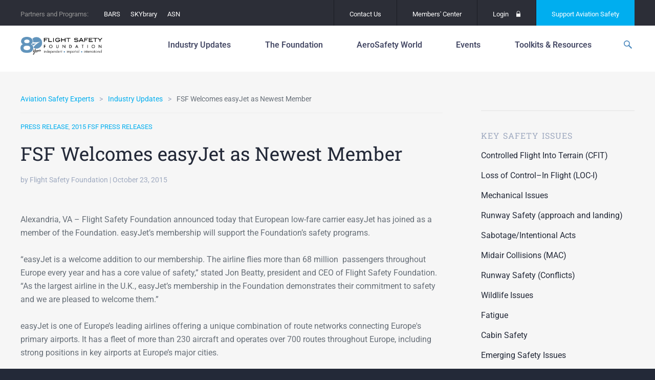

--- FILE ---
content_type: text/html; charset=UTF-8
request_url: https://flightsafety.org/fsf-welcomes-easyjet-as-newest-member/
body_size: 23695
content:
<!doctype html>
<html lang="en-US" class="no-js">
<head>
	<meta charset="UTF-8">
	<meta http-equiv="x-ua-compatible" content="ie=edge">
	<meta name="viewport" content="width=device-width, initial-scale=1">
	<meta name='robots' content='index, follow, max-image-preview:large, max-snippet:-1, max-video-preview:-1' />
<meta name="dlm-version" content="5.1.7">
	<!-- This site is optimized with the Yoast SEO plugin v26.8 - https://yoast.com/product/yoast-seo-wordpress/ -->
	<title>FSF Welcomes easyJet as Newest Member - Flight Safety Foundation</title>
	<link rel="canonical" href="https://flightsafety.org/fsf-welcomes-easyjet-as-newest-member/" />
	<meta property="og:locale" content="en_US" />
	<meta property="og:type" content="article" />
	<meta property="og:title" content="FSF Welcomes easyJet as Newest Member - Flight Safety Foundation" />
	<meta property="og:description" content="Alexandria, VA &ndash; Flight Safety Foundation announced today that European low-fare carrier easyJet has joined as a member of the Foundation. easyJet&rsquo;s membership will support the Foundation&rsquo;s safety programs. &ldquo;easyJet is a welcome addition to our membership. The airline flies more than 68 million&nbsp; passengers throughout Europe every year and has a core value of [&hellip;]" />
	<meta property="og:url" content="https://flightsafety.org/fsf-welcomes-easyjet-as-newest-member/" />
	<meta property="og:site_name" content="Flight Safety Foundation" />
	<meta property="article:publisher" content="http://www.facebook.com/FlightSafetyFoundation" />
	<meta property="article:published_time" content="2015-10-23T00:00:00+00:00" />
	<meta property="article:modified_time" content="2016-08-12T17:56:31+00:00" />
	<meta name="author" content="Flight Safety Foundation" />
	<meta name="twitter:card" content="summary_large_image" />
	<meta name="twitter:creator" content="@flightsafety" />
	<meta name="twitter:site" content="@flightsafety" />
	<meta name="twitter:label1" content="Written by" />
	<meta name="twitter:data1" content="Flight Safety Foundation" />
	<meta name="twitter:label2" content="Est. reading time" />
	<meta name="twitter:data2" content="2 minutes" />
	<script type="application/ld+json" class="yoast-schema-graph">{"@context":"https://schema.org","@graph":[{"@type":"Article","@id":"https://flightsafety.org/fsf-welcomes-easyjet-as-newest-member/#article","isPartOf":{"@id":"https://flightsafety.org/fsf-welcomes-easyjet-as-newest-member/"},"author":[{"@id":"https://flightsafety.org/#/schema/person/bc31697b680a06647d95d7c005d577e6"}],"headline":"FSF Welcomes easyJet as Newest Member","datePublished":"2015-10-23T00:00:00+00:00","dateModified":"2016-08-12T17:56:31+00:00","mainEntityOfPage":{"@id":"https://flightsafety.org/fsf-welcomes-easyjet-as-newest-member/"},"wordCount":351,"commentCount":0,"publisher":{"@id":"https://flightsafety.org/#organization"},"articleSection":["2015 FSF Press Releases"],"inLanguage":"en-US","potentialAction":[{"@type":"CommentAction","name":"Comment","target":["https://flightsafety.org/fsf-welcomes-easyjet-as-newest-member/#respond"]}]},{"@type":"WebPage","@id":"https://flightsafety.org/fsf-welcomes-easyjet-as-newest-member/","url":"https://flightsafety.org/fsf-welcomes-easyjet-as-newest-member/","name":"FSF Welcomes easyJet as Newest Member - Flight Safety Foundation","isPartOf":{"@id":"https://flightsafety.org/#website"},"datePublished":"2015-10-23T00:00:00+00:00","dateModified":"2016-08-12T17:56:31+00:00","breadcrumb":{"@id":"https://flightsafety.org/fsf-welcomes-easyjet-as-newest-member/#breadcrumb"},"inLanguage":"en-US","potentialAction":[{"@type":"ReadAction","target":["https://flightsafety.org/fsf-welcomes-easyjet-as-newest-member/"]}]},{"@type":"BreadcrumbList","@id":"https://flightsafety.org/fsf-welcomes-easyjet-as-newest-member/#breadcrumb","itemListElement":[{"@type":"ListItem","position":1,"name":"Home","item":"https://flightsafety.org/"},{"@type":"ListItem","position":2,"name":"Industry Updates","item":"https://flightsafety.org/industry-updates/"},{"@type":"ListItem","position":3,"name":"FSF Welcomes easyJet as Newest Member"}]},{"@type":"WebSite","@id":"https://flightsafety.org/#website","url":"https://flightsafety.org/","name":"Flight Safety Foundation","description":"An independent, nonprofit,  international organization engaged in research, auditing, education,  advocacy and publishing to improve aviation safety","publisher":{"@id":"https://flightsafety.org/#organization"},"potentialAction":[{"@type":"SearchAction","target":{"@type":"EntryPoint","urlTemplate":"https://flightsafety.org/?s={search_term_string}"},"query-input":{"@type":"PropertyValueSpecification","valueRequired":true,"valueName":"search_term_string"}}],"inLanguage":"en-US"},{"@type":"Organization","@id":"https://flightsafety.org/#organization","name":"Flight Safety Foundation","url":"https://flightsafety.org/","logo":{"@type":"ImageObject","inLanguage":"en-US","@id":"https://flightsafety.org/#/schema/logo/image/","url":"https://flightsafety.org/wp-content/uploads/2021/08/FSF_80th-Logo_350px.png","contentUrl":"https://flightsafety.org/wp-content/uploads/2021/08/FSF_80th-Logo_350px.png","width":350,"height":75,"caption":"Flight Safety Foundation"},"image":{"@id":"https://flightsafety.org/#/schema/logo/image/"},"sameAs":["http://www.facebook.com/FlightSafetyFoundation","https://x.com/flightsafety","https://www.instagram.com/fsf1947/","http://www.linkedin.com/groups?gid=1804478","https://www.youtube.com/channel/UCYS5ObEBNuW9s3j7SMzxvLQ","https://en.wikipedia.org/wiki/Flight_Safety_Foundation"]},{"@type":"Person","@id":"https://flightsafety.org/#/schema/person/bc31697b680a06647d95d7c005d577e6","name":"Flight Safety Foundation","image":{"@type":"ImageObject","inLanguage":"en-US","@id":"https://flightsafety.org/#/schema/person/image/9f207feea83c0d3433bb22f139898289","url":"https://secure.gravatar.com/avatar/8e06bb99e71337d996d534913458501e51ca1401fbd88e4199ce0888b62f1d3c?s=96&d=mm&r=g","contentUrl":"https://secure.gravatar.com/avatar/8e06bb99e71337d996d534913458501e51ca1401fbd88e4199ce0888b62f1d3c?s=96&d=mm&r=g","caption":"Flight Safety Foundation"},"url":"https://flightsafety.org/author/fsf-migration/"}]}</script>
	<!-- / Yoast SEO plugin. -->


<link rel='dns-prefetch' href='//code.jquery.com' />
<!-- Swiftype Tags -->
<meta name="swiftype-engine-key" content="WQ2wb_xw5vBLyfXL3zXp">
<meta class="swiftype" name="pid" data-type="enum" content="3209">
<meta class="swiftype" name="object_type" data-type="enum" content="post">
<meta class="swiftype" name="source_url" data-type="enum" content="fsf_home">
<meta class="swiftype" name="url" data-type="enum" content="https://flightsafety.org/fsf-welcomes-easyjet-as-newest-member/">
<meta class="swiftype" name="timestamp" data-type="date" content="2015-10-23 00:00:00">
<meta class="swiftype" name="title" data-type="string" content="FSF Welcomes easyJet as Newest Member">
<meta class="swiftype" name="excerpt" data-type="text" content="Alexandria, VA – Flight Safety Foundation announced today that European low-fare carrier easyJet has joined as a member of the Foundation. easyJet’s membership will support the Foundation’s safety programs. “easyJet is a welcome addition to our membership. The airline flies more than 68 million  passengers throughout Europe every year and has a core value of…">
<meta class="swiftype" name="_fsf_author" data-type="enum" content="Flight Safety Foundation">
<meta class="swiftype" name="_fsf_category" data-type="enum" content="2015 FSF Press Releases">
<meta class="swiftype" name="_fsf_news-type" data-type="enum" content="Press Release">
<meta name="st:robots" content="index">
<!-- / Swiftype Tags -->

<link rel="alternate" title="oEmbed (JSON)" type="application/json+oembed" href="https://flightsafety.org/wp-json/oembed/1.0/embed?url=https%3A%2F%2Fflightsafety.org%2Ffsf-welcomes-easyjet-as-newest-member%2F" />
<link rel="alternate" title="oEmbed (XML)" type="text/xml+oembed" href="https://flightsafety.org/wp-json/oembed/1.0/embed?url=https%3A%2F%2Fflightsafety.org%2Ffsf-welcomes-easyjet-as-newest-member%2F&#038;format=xml" />
<style id='wp-img-auto-sizes-contain-inline-css' type='text/css'>
img:is([sizes=auto i],[sizes^="auto," i]){contain-intrinsic-size:3000px 1500px}
/*# sourceURL=wp-img-auto-sizes-contain-inline-css */
</style>
<style id='wp-emoji-styles-inline-css' type='text/css'>

	img.wp-smiley, img.emoji {
		display: inline !important;
		border: none !important;
		box-shadow: none !important;
		height: 1em !important;
		width: 1em !important;
		margin: 0 0.07em !important;
		vertical-align: -0.1em !important;
		background: none !important;
		padding: 0 !important;
	}
/*# sourceURL=wp-emoji-styles-inline-css */
</style>
<link rel='stylesheet' id='wp-block-library-css' href='https://flightsafety.org/wp-includes/css/dist/block-library/style.min.css?ver=6.9' type='text/css' media='all' />
<style id='classic-theme-styles-inline-css' type='text/css'>
/*! This file is auto-generated */
.wp-block-button__link{color:#fff;background-color:#32373c;border-radius:9999px;box-shadow:none;text-decoration:none;padding:calc(.667em + 2px) calc(1.333em + 2px);font-size:1.125em}.wp-block-file__button{background:#32373c;color:#fff;text-decoration:none}
/*# sourceURL=/wp-includes/css/classic-themes.min.css */
</style>
<style id='co-authors-plus-coauthors-style-inline-css' type='text/css'>
.wp-block-co-authors-plus-coauthors.is-layout-flow [class*=wp-block-co-authors-plus]{display:inline}

/*# sourceURL=https://flightsafety.org/wp-content/plugins/co-authors-plus/build/blocks/block-coauthors/style-index.css */
</style>
<style id='co-authors-plus-avatar-style-inline-css' type='text/css'>
.wp-block-co-authors-plus-avatar :where(img){height:auto;max-width:100%;vertical-align:bottom}.wp-block-co-authors-plus-coauthors.is-layout-flow .wp-block-co-authors-plus-avatar :where(img){vertical-align:middle}.wp-block-co-authors-plus-avatar:is(.alignleft,.alignright){display:table}.wp-block-co-authors-plus-avatar.aligncenter{display:table;margin-inline:auto}

/*# sourceURL=https://flightsafety.org/wp-content/plugins/co-authors-plus/build/blocks/block-coauthor-avatar/style-index.css */
</style>
<style id='co-authors-plus-image-style-inline-css' type='text/css'>
.wp-block-co-authors-plus-image{margin-bottom:0}.wp-block-co-authors-plus-image :where(img){height:auto;max-width:100%;vertical-align:bottom}.wp-block-co-authors-plus-coauthors.is-layout-flow .wp-block-co-authors-plus-image :where(img){vertical-align:middle}.wp-block-co-authors-plus-image:is(.alignfull,.alignwide) :where(img){width:100%}.wp-block-co-authors-plus-image:is(.alignleft,.alignright){display:table}.wp-block-co-authors-plus-image.aligncenter{display:table;margin-inline:auto}

/*# sourceURL=https://flightsafety.org/wp-content/plugins/co-authors-plus/build/blocks/block-coauthor-image/style-index.css */
</style>
<style id='global-styles-inline-css' type='text/css'>
:root{--wp--preset--aspect-ratio--square: 1;--wp--preset--aspect-ratio--4-3: 4/3;--wp--preset--aspect-ratio--3-4: 3/4;--wp--preset--aspect-ratio--3-2: 3/2;--wp--preset--aspect-ratio--2-3: 2/3;--wp--preset--aspect-ratio--16-9: 16/9;--wp--preset--aspect-ratio--9-16: 9/16;--wp--preset--color--black: #000000;--wp--preset--color--cyan-bluish-gray: #abb8c3;--wp--preset--color--white: #ffffff;--wp--preset--color--pale-pink: #f78da7;--wp--preset--color--vivid-red: #cf2e2e;--wp--preset--color--luminous-vivid-orange: #ff6900;--wp--preset--color--luminous-vivid-amber: #fcb900;--wp--preset--color--light-green-cyan: #7bdcb5;--wp--preset--color--vivid-green-cyan: #00d084;--wp--preset--color--pale-cyan-blue: #8ed1fc;--wp--preset--color--vivid-cyan-blue: #0693e3;--wp--preset--color--vivid-purple: #9b51e0;--wp--preset--gradient--vivid-cyan-blue-to-vivid-purple: linear-gradient(135deg,rgb(6,147,227) 0%,rgb(155,81,224) 100%);--wp--preset--gradient--light-green-cyan-to-vivid-green-cyan: linear-gradient(135deg,rgb(122,220,180) 0%,rgb(0,208,130) 100%);--wp--preset--gradient--luminous-vivid-amber-to-luminous-vivid-orange: linear-gradient(135deg,rgb(252,185,0) 0%,rgb(255,105,0) 100%);--wp--preset--gradient--luminous-vivid-orange-to-vivid-red: linear-gradient(135deg,rgb(255,105,0) 0%,rgb(207,46,46) 100%);--wp--preset--gradient--very-light-gray-to-cyan-bluish-gray: linear-gradient(135deg,rgb(238,238,238) 0%,rgb(169,184,195) 100%);--wp--preset--gradient--cool-to-warm-spectrum: linear-gradient(135deg,rgb(74,234,220) 0%,rgb(151,120,209) 20%,rgb(207,42,186) 40%,rgb(238,44,130) 60%,rgb(251,105,98) 80%,rgb(254,248,76) 100%);--wp--preset--gradient--blush-light-purple: linear-gradient(135deg,rgb(255,206,236) 0%,rgb(152,150,240) 100%);--wp--preset--gradient--blush-bordeaux: linear-gradient(135deg,rgb(254,205,165) 0%,rgb(254,45,45) 50%,rgb(107,0,62) 100%);--wp--preset--gradient--luminous-dusk: linear-gradient(135deg,rgb(255,203,112) 0%,rgb(199,81,192) 50%,rgb(65,88,208) 100%);--wp--preset--gradient--pale-ocean: linear-gradient(135deg,rgb(255,245,203) 0%,rgb(182,227,212) 50%,rgb(51,167,181) 100%);--wp--preset--gradient--electric-grass: linear-gradient(135deg,rgb(202,248,128) 0%,rgb(113,206,126) 100%);--wp--preset--gradient--midnight: linear-gradient(135deg,rgb(2,3,129) 0%,rgb(40,116,252) 100%);--wp--preset--font-size--small: 13px;--wp--preset--font-size--medium: 20px;--wp--preset--font-size--large: 36px;--wp--preset--font-size--x-large: 42px;--wp--preset--spacing--20: 0.44rem;--wp--preset--spacing--30: 0.67rem;--wp--preset--spacing--40: 1rem;--wp--preset--spacing--50: 1.5rem;--wp--preset--spacing--60: 2.25rem;--wp--preset--spacing--70: 3.38rem;--wp--preset--spacing--80: 5.06rem;--wp--preset--shadow--natural: 6px 6px 9px rgba(0, 0, 0, 0.2);--wp--preset--shadow--deep: 12px 12px 50px rgba(0, 0, 0, 0.4);--wp--preset--shadow--sharp: 6px 6px 0px rgba(0, 0, 0, 0.2);--wp--preset--shadow--outlined: 6px 6px 0px -3px rgb(255, 255, 255), 6px 6px rgb(0, 0, 0);--wp--preset--shadow--crisp: 6px 6px 0px rgb(0, 0, 0);}:where(.is-layout-flex){gap: 0.5em;}:where(.is-layout-grid){gap: 0.5em;}body .is-layout-flex{display: flex;}.is-layout-flex{flex-wrap: wrap;align-items: center;}.is-layout-flex > :is(*, div){margin: 0;}body .is-layout-grid{display: grid;}.is-layout-grid > :is(*, div){margin: 0;}:where(.wp-block-columns.is-layout-flex){gap: 2em;}:where(.wp-block-columns.is-layout-grid){gap: 2em;}:where(.wp-block-post-template.is-layout-flex){gap: 1.25em;}:where(.wp-block-post-template.is-layout-grid){gap: 1.25em;}.has-black-color{color: var(--wp--preset--color--black) !important;}.has-cyan-bluish-gray-color{color: var(--wp--preset--color--cyan-bluish-gray) !important;}.has-white-color{color: var(--wp--preset--color--white) !important;}.has-pale-pink-color{color: var(--wp--preset--color--pale-pink) !important;}.has-vivid-red-color{color: var(--wp--preset--color--vivid-red) !important;}.has-luminous-vivid-orange-color{color: var(--wp--preset--color--luminous-vivid-orange) !important;}.has-luminous-vivid-amber-color{color: var(--wp--preset--color--luminous-vivid-amber) !important;}.has-light-green-cyan-color{color: var(--wp--preset--color--light-green-cyan) !important;}.has-vivid-green-cyan-color{color: var(--wp--preset--color--vivid-green-cyan) !important;}.has-pale-cyan-blue-color{color: var(--wp--preset--color--pale-cyan-blue) !important;}.has-vivid-cyan-blue-color{color: var(--wp--preset--color--vivid-cyan-blue) !important;}.has-vivid-purple-color{color: var(--wp--preset--color--vivid-purple) !important;}.has-black-background-color{background-color: var(--wp--preset--color--black) !important;}.has-cyan-bluish-gray-background-color{background-color: var(--wp--preset--color--cyan-bluish-gray) !important;}.has-white-background-color{background-color: var(--wp--preset--color--white) !important;}.has-pale-pink-background-color{background-color: var(--wp--preset--color--pale-pink) !important;}.has-vivid-red-background-color{background-color: var(--wp--preset--color--vivid-red) !important;}.has-luminous-vivid-orange-background-color{background-color: var(--wp--preset--color--luminous-vivid-orange) !important;}.has-luminous-vivid-amber-background-color{background-color: var(--wp--preset--color--luminous-vivid-amber) !important;}.has-light-green-cyan-background-color{background-color: var(--wp--preset--color--light-green-cyan) !important;}.has-vivid-green-cyan-background-color{background-color: var(--wp--preset--color--vivid-green-cyan) !important;}.has-pale-cyan-blue-background-color{background-color: var(--wp--preset--color--pale-cyan-blue) !important;}.has-vivid-cyan-blue-background-color{background-color: var(--wp--preset--color--vivid-cyan-blue) !important;}.has-vivid-purple-background-color{background-color: var(--wp--preset--color--vivid-purple) !important;}.has-black-border-color{border-color: var(--wp--preset--color--black) !important;}.has-cyan-bluish-gray-border-color{border-color: var(--wp--preset--color--cyan-bluish-gray) !important;}.has-white-border-color{border-color: var(--wp--preset--color--white) !important;}.has-pale-pink-border-color{border-color: var(--wp--preset--color--pale-pink) !important;}.has-vivid-red-border-color{border-color: var(--wp--preset--color--vivid-red) !important;}.has-luminous-vivid-orange-border-color{border-color: var(--wp--preset--color--luminous-vivid-orange) !important;}.has-luminous-vivid-amber-border-color{border-color: var(--wp--preset--color--luminous-vivid-amber) !important;}.has-light-green-cyan-border-color{border-color: var(--wp--preset--color--light-green-cyan) !important;}.has-vivid-green-cyan-border-color{border-color: var(--wp--preset--color--vivid-green-cyan) !important;}.has-pale-cyan-blue-border-color{border-color: var(--wp--preset--color--pale-cyan-blue) !important;}.has-vivid-cyan-blue-border-color{border-color: var(--wp--preset--color--vivid-cyan-blue) !important;}.has-vivid-purple-border-color{border-color: var(--wp--preset--color--vivid-purple) !important;}.has-vivid-cyan-blue-to-vivid-purple-gradient-background{background: var(--wp--preset--gradient--vivid-cyan-blue-to-vivid-purple) !important;}.has-light-green-cyan-to-vivid-green-cyan-gradient-background{background: var(--wp--preset--gradient--light-green-cyan-to-vivid-green-cyan) !important;}.has-luminous-vivid-amber-to-luminous-vivid-orange-gradient-background{background: var(--wp--preset--gradient--luminous-vivid-amber-to-luminous-vivid-orange) !important;}.has-luminous-vivid-orange-to-vivid-red-gradient-background{background: var(--wp--preset--gradient--luminous-vivid-orange-to-vivid-red) !important;}.has-very-light-gray-to-cyan-bluish-gray-gradient-background{background: var(--wp--preset--gradient--very-light-gray-to-cyan-bluish-gray) !important;}.has-cool-to-warm-spectrum-gradient-background{background: var(--wp--preset--gradient--cool-to-warm-spectrum) !important;}.has-blush-light-purple-gradient-background{background: var(--wp--preset--gradient--blush-light-purple) !important;}.has-blush-bordeaux-gradient-background{background: var(--wp--preset--gradient--blush-bordeaux) !important;}.has-luminous-dusk-gradient-background{background: var(--wp--preset--gradient--luminous-dusk) !important;}.has-pale-ocean-gradient-background{background: var(--wp--preset--gradient--pale-ocean) !important;}.has-electric-grass-gradient-background{background: var(--wp--preset--gradient--electric-grass) !important;}.has-midnight-gradient-background{background: var(--wp--preset--gradient--midnight) !important;}.has-small-font-size{font-size: var(--wp--preset--font-size--small) !important;}.has-medium-font-size{font-size: var(--wp--preset--font-size--medium) !important;}.has-large-font-size{font-size: var(--wp--preset--font-size--large) !important;}.has-x-large-font-size{font-size: var(--wp--preset--font-size--x-large) !important;}
:where(.wp-block-post-template.is-layout-flex){gap: 1.25em;}:where(.wp-block-post-template.is-layout-grid){gap: 1.25em;}
:where(.wp-block-term-template.is-layout-flex){gap: 1.25em;}:where(.wp-block-term-template.is-layout-grid){gap: 1.25em;}
:where(.wp-block-columns.is-layout-flex){gap: 2em;}:where(.wp-block-columns.is-layout-grid){gap: 2em;}
:root :where(.wp-block-pullquote){font-size: 1.5em;line-height: 1.6;}
/*# sourceURL=global-styles-inline-css */
</style>
<link rel='stylesheet' id='contact-form-7-css' href='https://flightsafety.org/wp-content/plugins/contact-form-7/includes/css/styles.css?ver=6.1.4' type='text/css' media='all' />
<link rel='stylesheet' id='elementor-icons-css' href='https://flightsafety.org/wp-content/plugins/elementor/assets/lib/eicons/css/elementor-icons.min.css?ver=5.46.0' type='text/css' media='all' />
<link rel='stylesheet' id='elementor-frontend-css' href='https://flightsafety.org/wp-content/plugins/elementor/assets/css/frontend.min.css?ver=3.34.4' type='text/css' media='all' />
<link rel='stylesheet' id='elementor-post-43435-css' href='https://flightsafety.org/wp-content/uploads/elementor/css/post-43435.css?ver=1769693337' type='text/css' media='all' />
<link rel='stylesheet' id='uael-frontend-css' href='https://flightsafety.org/wp-content/plugins/ultimate-elementor/assets/min-css/uael-frontend.min.css?ver=1.40.4' type='text/css' media='all' />
<link rel='stylesheet' id='uael-teammember-social-icons-css' href='https://flightsafety.org/wp-content/plugins/elementor/assets/css/widget-social-icons.min.css?ver=3.24.0' type='text/css' media='all' />
<link rel='stylesheet' id='uael-social-share-icons-brands-css' href='https://flightsafety.org/wp-content/plugins/elementor/assets/lib/font-awesome/css/brands.css?ver=5.15.3' type='text/css' media='all' />
<link rel='stylesheet' id='uael-social-share-icons-fontawesome-css' href='https://flightsafety.org/wp-content/plugins/elementor/assets/lib/font-awesome/css/fontawesome.css?ver=5.15.3' type='text/css' media='all' />
<link rel='stylesheet' id='uael-nav-menu-icons-css' href='https://flightsafety.org/wp-content/plugins/elementor/assets/lib/font-awesome/css/solid.css?ver=5.15.3' type='text/css' media='all' />
<link rel='stylesheet' id='font-awesome-5-all-css' href='https://flightsafety.org/wp-content/plugins/elementor/assets/lib/font-awesome/css/all.min.css?ver=3.34.4' type='text/css' media='all' />
<link rel='stylesheet' id='font-awesome-4-shim-css' href='https://flightsafety.org/wp-content/plugins/elementor/assets/lib/font-awesome/css/v4-shims.min.css?ver=3.34.4' type='text/css' media='all' />
<link rel='stylesheet' id='fonts-css' href='//fonts.googleapis.com/css?family=Roboto+Slab:400,700|Roboto:100,400,500,700,400italic' type='text/css' media='all' />
<link rel='stylesheet' id='flickity-css' href='https://flightsafety.org/wp-content/themes/fsf/assets/vendor/flickity/dist/flickity.min.css?ver=1698545980' type='text/css' media='all' />
<link rel='stylesheet' id='photoswipe-css' href='https://flightsafety.org/wp-content/themes/fsf/assets/vendor/photoswipe/dist/photoswipe.css?ver=1698545987' type='text/css' media='all' />
<link rel='stylesheet' id='photoswipe-skin-css' href='https://flightsafety.org/wp-content/themes/fsf/assets/vendor/photoswipe/dist/default-skin/default-skin.css?ver=1698545986' type='text/css' media='all' />
<link rel='stylesheet' id='select2-css' href='https://flightsafety.org/wp-content/themes/fsf/assets/vendor/select2/dist/css/select2.min.css?ver=1698545990' type='text/css' media='all' />
<link rel='stylesheet' id='site-css' href='https://flightsafety.org/wp-content/themes/fsf/assets/dist/site.css?ver=1748308385' type='text/css' media='all' />
<link rel='stylesheet' id='print-css' href='https://flightsafety.org/wp-content/themes/fsf/assets/dist/print.css?ver=1698545965' type='text/css' media='print' />
<link rel='stylesheet' id='eael-general-css' href='https://flightsafety.org/wp-content/plugins/essential-addons-for-elementor-lite/assets/front-end/css/view/general.min.css?ver=6.5.9' type='text/css' media='all' />
<link rel='stylesheet' id='elementor-gf-local-roboto-css' href='https://flightsafety.org/wp-content/uploads/elementor/google-fonts/css/roboto.css?ver=1742389854' type='text/css' media='all' />
<link rel='stylesheet' id='elementor-gf-local-robotoslab-css' href='https://flightsafety.org/wp-content/uploads/elementor/google-fonts/css/robotoslab.css?ver=1742389856' type='text/css' media='all' />
		<!-- DFP -->
		<script>
			var googletag = googletag || {};
			googletag.cmd = googletag.cmd || [];
			(function() {
				var gads = document.createElement("script");
				gads.async = true;
				gads.type = "text/javascript";
				var useSSL = "https:" == document.location.protocol;
				gads.src = (useSSL ? "https:" : "http:") + "//www.googletagservices.com/tag/js/gpt.js";
				var node =document.getElementsByTagName("script")[0];
				node.parentNode.insertBefore(gads, node);
			})();
		</script>
		<!-- /DFP -->
		<script type="text/javascript" src="https://flightsafety.org/wp-content/plugins/easy-twitter-feeds/assets/js/widget.js?ver=1.2.11" id="widget-js-js"></script>
<script type="text/javascript" src="https://flightsafety.org/wp-content/plugins/elementor/assets/lib/font-awesome/js/v4-shims.min.js?ver=3.34.4" id="font-awesome-4-shim-js"></script>
<script type="text/javascript" src="https://flightsafety.org/wp-content/themes/fsf/assets/vendor/modernizr/modernizr.min.js?ver=1698545968" id="modernizr-js"></script>
<script type="text/javascript" id="DFP-js-extra">
/* <![CDATA[ */
var DFP_config = {"account":"41951841","template":"\u003Cdiv id=\"%id%\"\u003E\t\u003Cscript type=\"text/javascript\"\u003E\t\tgoogletag.cmd.push(function() {\t\t\tgoogletag.display(\"%id%\");\t\t\tDFP.inserted_slots[\"%id%\"] = document.getElementById(\"%id%\");\t\t});\t\u003C/script\u003E\u003C/div\u003E","options":{"companionAds":{"refreshUnfilledSlots":true},"pubads":{"collapseEmptyDivs":true,"centering":true,"disableInitialLoad":false,"enableSingleRequest":true,"enableVideoAds":false,"rendering":null}}};
var DFP_ad_slots = [{"name":"fsf_side","sizes":"[[300, 600], [300, 250]]","id":"DFP_slot_fsf_side_1","sizeMapping":false,"extra":false,"outofpage":false,"companion":false},{"name":"fsf_side","sizes":"[[300, 600], [300, 250]]","id":"DFP_slot_fsf_side_2","sizeMapping":false,"extra":false,"outofpage":false,"companion":false}];
var DFP_custom_targeting = {"fsf_is_asw_article":"no","fsf_is_bars":"no","fsf_is_event":"no","fsf_is_post":"yes","fsf_is_summit":"no","fsf_asw_month":"","fsf_asw_year":"","fsf_keywords":"","fsf_special_article":"","fsf_category":["2015-press-releases"],"fsf_safety_issue":[],"fsf_tags":[]};
//# sourceURL=DFP-js-extra
/* ]]> */
</script>
<script type="text/javascript" src="https://flightsafety.org/wp-content/plugins/dfp-custom/assets/js/dfp.js?ver=1.2" id="DFP-js"></script>
<link rel="https://api.w.org/" href="https://flightsafety.org/wp-json/" /><link rel="alternate" title="JSON" type="application/json" href="https://flightsafety.org/wp-json/wp/v2/posts/3209" /><link rel='shortlink' href='https://flightsafety.org/?p=3209' />
<!-- Google tag (gtag.js) -->
<script async src="https://www.googletagmanager.com/gtag/js?id=G-R25C05ZKWX"></script>
<script>
  window.dataLayer = window.dataLayer || [];
  function gtag(){dataLayer.push(arguments);}
  gtag('js', new Date());
  gtag('config', 'G-R25C05ZKWX');
</script><meta name="generator" content="Elementor 3.34.4; features: additional_custom_breakpoints; settings: css_print_method-external, google_font-enabled, font_display-auto">


			<style type="text/css">
				body:not(.visual-grid-active)::before { display:none; }
				#wp-admin-bar-visual-grid svg { display:inline-block; vertical-align:middle; height:16px; width:16px; margin-left:3px; margin-top:-3px; }
				#wp-admin-bar-visual-grid .icon-grid-on { display:none; }
				body.visual-grid-active #wp-admin-bar-visual-grid .icon-grid-off { display:none; }
				body.visual-grid-active #wp-admin-bar-visual-grid .icon-grid-on { display:inline; }
			</style>
					<style>
				.e-con.e-parent:nth-of-type(n+4):not(.e-lazyloaded):not(.e-no-lazyload),
				.e-con.e-parent:nth-of-type(n+4):not(.e-lazyloaded):not(.e-no-lazyload) * {
					background-image: none !important;
				}
				@media screen and (max-height: 1024px) {
					.e-con.e-parent:nth-of-type(n+3):not(.e-lazyloaded):not(.e-no-lazyload),
					.e-con.e-parent:nth-of-type(n+3):not(.e-lazyloaded):not(.e-no-lazyload) * {
						background-image: none !important;
					}
				}
				@media screen and (max-height: 640px) {
					.e-con.e-parent:nth-of-type(n+2):not(.e-lazyloaded):not(.e-no-lazyload),
					.e-con.e-parent:nth-of-type(n+2):not(.e-lazyloaded):not(.e-no-lazyload) * {
						background-image: none !important;
					}
				}
			</style>
			<script>document.addEventListener('DOMContentLoaded', function () {
    const navLinks = document.querySelectorAll('.layout-tabs__nav-link');
    const tabs = document.querySelectorAll('.layout-tabs__tab');

    // Function to show the selected tab and hide others
    function showTab(selectedIndex) {
        tabs.forEach(tab => {
            tab.style.display = tab.getAttribute('data-index') === selectedIndex ? 'block' : 'none';
        });
        
        navLinks.forEach(link => {
            if (link.getAttribute('data-index') === selectedIndex) {
                link.classList.add('active'); // Add active class for styling
            } else {
                link.classList.remove('active'); // Remove active class
            }
        });
    }

    // Initialize with the default tab
    const defaultIndex = 'about-us';
    showTab(defaultIndex);

    // Add event listeners to the navigation links
    navLinks.forEach(link => {
        link.addEventListener('click', function (event) {
            event.preventDefault(); // Prevent default link behavior
            const selectedIndex = this.getAttribute('data-index');
            showTab(selectedIndex);
        });
    });
});

</script><script>document.addEventListener('DOMContentLoaded', function() {
    // Get the elements
    const mobileIcon = document.querySelector('.header__mobile-icon');
    const navMobile = document.querySelector('.nav-mobile');
    
    // Check if both elements exist to prevent errors
    if (mobileIcon && navMobile) {
        // Add a click event listener to the mobile icon
        mobileIcon.addEventListener('click', function() {
            // Toggle display style
            if (navMobile.style.display === 'none' || navMobile.style.display === '') {
                navMobile.style.display = 'unset';
            } else {
                navMobile.style.display = 'none';
            }
        });
    }
});
</script><link rel="icon" href="https://flightsafety.org/wp-content/uploads/2022/07/cropped-Website-favicon-512x512-1-32x32.png" sizes="32x32" />
<link rel="icon" href="https://flightsafety.org/wp-content/uploads/2022/07/cropped-Website-favicon-512x512-1-192x192.png" sizes="192x192" />
<link rel="apple-touch-icon" href="https://flightsafety.org/wp-content/uploads/2022/07/cropped-Website-favicon-512x512-1-180x180.png" />
<meta name="msapplication-TileImage" content="https://flightsafety.org/wp-content/uploads/2022/07/cropped-Website-favicon-512x512-1-270x270.png" />
		<style type="text/css" id="wp-custom-css">
			.logged-in .header { top: 82px; }

.footer__info p {
	margin: 5px 0!important;
}

.page-id-37562 .main-container {
    top: 90px;
}

.elementor-post__thumbnail { padding-bottom: 0; }


.first-head { margin-top: 0 !important; }
.third-head, .fourth-head { top: 0 !important; }

.footer__twitter-date,
.first-head > h4, .first-head > hr,
.second-head > h4, .second-head > hr,
.third-head > h4, .third-head > hr,
.fourth-head > h4, .fourth-head >  hr	{ display: none; }

.gform_legacy_markup_wrapper div.ginput_complex.ginput_container.gf_name_has_2 span {
    width: 47% !important;
    margin-right: 5px;
	  margin-top: 16px !important;
}

@media (max-width: 799px)
{

nav nav--175 nav--primary nav-mobile__primary	nav ol, nav ul, .nav ol, .nav ul {
    font-size: inherit;
    font-style: inherit;
    list-style: none;
    margin: 0;
    padding: 0;
	padding-top: 10px;
}
	
}

.flex-embed__ratio--16by9 { padding-bottom: 0 !important; }
.header {
    padding: 5px 0 !important;
    position: relative;
	z-index: 999;
		}

body:not(.home) .header__wrap {
	 padding-bottom: 0px !important;
	 border-bottom: 0px solid #d0d0d0;
}

.page-id-28260 .fluid-width-video-wrapper { padding-top: 0 !important; }

/*****************/
.news-div-content-height {
	
	min-height:420px;
	max-height:420px;
	overflow:hidden;
}

@media (max-width: 800px)
{
.header {
  margin-top: -50px;
	position: 300px;
	}
.main-container {
    top: 80px !important;
	}	
}

@media (max-width: 700px)
{
	.main-title-chart {
    max-height: 200px;
    width: 80%;
}
		.main-title-chart h4 {
   font: 14px/18px "Roboto Slab", "Roboto", -apple-system, BlinkMacSystemFont, "Segoe UI", "Roboto", "Oxygen", "Ubuntu", "Cantarell", "Fira Sans", "Droid Sans", "Helvetica Neue", sans-serif;
			display:flex !important;
}
	
.main-title-chart hr {
 display: none;
	}
}


@media (min-width: 1000px){
	
.b-circle-box .featured-post-columns__item {
    width: 31.33% !important;
}
}
.b-circle-box a{
	text-align: center;
}
.b-circle-box a img{
	border-radius: 50%;
 	min-width: 250px;
  width: 250px;
  min-height: 250px;
  height: 250px;
}
.b-circle-box .featured-post-columns__item{
	background-color:transparent !important;
	border: none !important;
}
/*****************/
.simple-header__logo img {
    display: block;
    height: 45px;
    padding-bottom: 6px;
    padding-top: 3px;
}

.featured-post-columns__item-content {

    padding: 2.51064% 2.25532%;
    min-height: 155px;
    
}

.simple-header .top-bar, .simple-header__wrap, .simple-header__left, .simple-header .top-bar .nav--utility>.nav__menu>.nav__menu-item, .simple-header .top-bar .nav--utility>.nav__menu>.nav__menu-item>.nav-link {
    height: 50px;
    line-height: 50px;
}

    .top-bar {
        position: fixed;
        width: 100%;
  height:50px;
       
    }
 .header {
           position: fixed;
            width: 100%;

            height: 80px;

            top: 50px;

            background-color: white;

    }

    .main-container {

        top: 130px;
        padding-bottom: 40px;
    }


.footer {
  
	margin-top: 85px;}



@media screen and (min-device-width: 390px) and (max-device-width: 600px){
	
	td, th {
		width: 100% !important;
}


	
			.sgpb-popup-dialog-main-div {
padding-top:50px !important;
padding-bottom:50px !important;
	}
.sg-popup-content {width:380px !important;
	padding-top:50px !important;
	top:30px !important;
	/*height:auto !important;*/}
	.sgpb-popup-close-button-6{
		position:fixed !important;
		right:15px !important;
		top:15px !important;
		}
	.gform_footer{padding-bottom:20px !important;}
}	


	@media screen and (max-width: 390px){
			.sgpb-popup-dialog-main-div {
padding-top:50px !important;
padding-bottom:50px !important;
	}
.sg-popup-content {width:300px !important;
		padding-top:100px !important;
	top:20px !important;
	/*height:auto !important;*/}
	.sgpb-popup-close-button-6{
		position:fixed !important;
		right:15px !important;
		top:15px !important;}
		
		.gform_footer{padding-bottom:40px !important;}		
}

/* BARS Customizations */

.header--custom .header__wrap {
    -ms-flex-pack: justify;
    justify-content: normal;
}

.post-type-archive-bars .cover-story__entry-video-link {
    display: none;
}

.csscolumns .post-type-archive-bars .header .nav--primary .nav__menu--depth1 {
    column-count: auto;
}

.csscolumns .post-type-archive-bars .header .nav--primary .nav__menu--depth1 * {
    column-count: auto;
}

.post-type-archive-bars .header .nav--primary .nav__menu-item--depth1.nav__menu-item--break { border-top : 1px solid #e1e1e1; }

/* additional css for mobile hamburger */
.nav-mobile__search {
  
    margin-top: 90px;
}

.nav-mobile{
	    position: absolute;
    z-index: 10;
}
.search-submit{
/* display:unset !important; */
position:absolute;
right:10px;
	top: 25%;
}


/* Hide featured events in homepage */
body > div.body-overflow > div.main-container > div.featured-events.wrap.slideshow > div.featured-events__title-container{
	
	display:none;
}














  
   .mcar-calendar-wrapper {
        max-width: 1600px;
        margin: 10px auto 0;
        width: 100%;
        padding: 0 10px;
        box-sizing: border-box;
    }

    .mcar-calendar-title {
        text-align: center;
        font-weight: bold;
        margin-bottom: 4px;
    }

    /* scroll container */
    .mcar-calendar-scroll {
        width: 100%;
        overflow-x: auto;                  /* horizontal scroll */
        -webkit-overflow-scrolling: touch; /* smooth scroll on iOS */
    }

    .mcar-calendar {
        width: 100%;
        border-collapse: collapse;
        font-size: 13px;
        color: #000;
        table-layout: fixed;
        min-width: 900px;                  /* keeps full layout; small screens scroll */
    }

    .mcar-calendar th,
    .mcar-calendar td {
        border: 1px solid #000;
        padding: 4px 6px;
        vertical-align: top;
    }

    /* Header row (column titles) – light blue */
    .mcar-calendar thead tr.header-row th {
        background-color: #8eaadb; /* light blue */
        font-weight: bold;
        text-align: left;
        color: black;
    }

    /* Year row – dark blue */
    .mcar-calendar tbody tr.year-row td {
        background-color: #44546a; /* dark blue */
        color: #ffffff;
        font-weight: bold;
    }

    .mcar-calendar tbody tr.year-row td:not(:first-child) {
        font-weight: normal;
    }

    /* Column widths to match layout */
    .mcar-calendar col.col-program   { width: 20%; }
    .mcar-calendar col.col-format    { width: 13%; }
    .mcar-calendar col.col-dates     { width: 27%; }
    .mcar-calendar col.col-duration  { width: 8%;  }
    .mcar-calendar col.col-times     { width: 14%; }
    .mcar-calendar col.col-timezone  { width: 18%; }

    /* Region colours */
    .region-apac     { color: #0066cc; }  /* blue */
    .region-americas { color: #008000; }  /* green */
    .region-africaeu { color: #ff9900; }  /* orange */
    .region-spanish  { color: #cc0000; }  /* red */

    /* ---------- MOBILE: keep table layout + horizontal scroll ---------- */
    @media (max-width: 768px) {

        /* cancel theme's responsive table styles */
        .mcar-calendar {
            display: table !important;
            font-size: 11px;
        }
        .mcar-calendar thead {
            display: table-header-group !important;
        }
        .mcar-calendar tbody {
            display: table-row-group !important;
        }
        .mcar-calendar tr {
            display: table-row !important;
        }
        .mcar-calendar th,
        .mcar-calendar td {
            display: table-cell !important;
            padding: 3px 4px;
        }

        .mcar-calendar-title {
            font-size: 14px;
        }
    }
		</style>
		</head>

<body class="wp-singular post-template-default single single-post postid-3209 single-format-standard wp-custom-logo wp-theme-fsf elementor-default elementor-kit-43435">
<div class="body-overflow">

<section class="top-bar">
	<div class="wrap">
		<div class="top-bar-partners">
			<span class="top-bar-partners__label">Partners and Programs:</span>
			<nav class="nav nav--partners"><ul class="nav__menu nav__menu--depth0 menu nav__menu nav__menu--depth0 menu "><li class="nav__menu-item nav__menu-item--depth0 menu-item menu-item-type-post_type_archive menu-item-object-bars menu-item-44765"><a href="https://flightsafety.org/bars/" class="nav-link">BARS</a></li>
<li class="nav__menu-item nav__menu-item--depth0 menu-item menu-item-type-post_type menu-item-object-resource menu-item-6729"><a href="https://flightsafety.org/resource/skybrary/" class="nav-link">SKYbrary</a></li>
<li class="nav__menu-item nav__menu-item--depth0 menu-item menu-item-type-post_type menu-item-object-resource menu-item-6728"><a href="https://flightsafety.org/resource/aviation-safety-network/" class="nav-link">ASN</a></li>
</ul></nav>		</div>
		<nav class="nav nav--utility">
	<ul class="nav__menu nav__menu--depth0">
		<li class="nav__menu-item nav__menu-item--depth0 nav__menu-item--contact">
			<a href="https://flightsafety.org/contact/" class="nav-link">Contact Us</a>
		</li>
		<li class="nav__menu-item nav__menu-item--depth0 nav__menu-item--members">
			<a href="https://flightsafety.org/members-center/" class="nav-link">Members' Center</a>
		</li>
				<li class="nav__menu-item nav__menu-item--depth0 nav__menu-item--login">
			<a href="https://flightsafety.org/sso/login/?returnURL=https%3A%2F%2Fflightsafety.org%2Ffsf-welcomes-easyjet-as-newest-member%2F" class="nav-link">
				Login<b class="svg svg--login-lock" data-svg-url="https://flightsafety.org/wp-content/themes/fsf/assets/img/icons/login-lock.svg" data-icon="login-lock"><svg role="img" xmlns="http://www.w3.org/2000/svg" viewBox="0 0 71 100"><path d="M65.5 45V30c0-16.5-13.5-30-30-30s-30 13.5-30 30v15H0v55h71V45h-5.5zm-52-15c0-12.1 9.9-22 22-22s22 9.9 22 22v15h-44V30z"/></svg></b>			</a>
		</li>
		<li class="nav__menu-item nav__menu-item--depth0 nav__menu-item--support">
			<a href="https://flightsafety.org/foundation/support/" class="nav-link">Support <span>Aviation Safety</span></a>
		</li>
	</ul>
</nav>
	</div>
</section>
<header class="header">
	<div class="header__wrap wrap">
		<a class="header__mobile-icon">
			<b class="svg svg--list-menu" data-svg-url="https://flightsafety.org/wp-content/themes/fsf/assets/img/icons/list-menu.svg" data-icon="list-menu"><svg role="img" xmlns="http://www.w3.org/2000/svg" viewBox="0 0 20.4 11.3"><path d="M0 0h20.4v1.4H0zm3.8 9.9h12.7v1.4H3.8zM0 9.9h1.4v1.4H0zM3.8 5h12.7v1.4H3.8zM0 5h1.4v1.4H0z"/></svg></b>			<b class="svg svg--close-icon" data-svg-url="https://flightsafety.org/wp-content/themes/fsf/assets/img/icons/close-icon.svg" data-icon="close-icon"><svg role="img" id="Layer_1" xmlns="http://www.w3.org/2000/svg" viewBox="0 0 20.1 20.1"><style>.st0{fill:#23b3ed}</style><path class="st0" d="M19.9 19.9c-.3.3-.8.3-1.1 0L.2 1.3C-.1 1-.1.5.2.2c.3-.3.8-.3 1.1 0l18.6 18.6c.2.3.2.8 0 1.1z"/><path class="st0" d="M.2 19.9c-.3-.3-.3-.8 0-1.1L18.8.2c.3-.3.8-.3 1.1 0 .3.3.3.8 0 1.1L1.3 19.9c-.3.2-.8.2-1.1 0z"/></svg></b>		</a>
		<p class="header__logo logo">
			<a href="https://flightsafety.org">
				<!-- FSF_logo.svg -->
	<img src="https://flightsafety.org/wp-content/themes/fsf/assets/img/logos/FSF-80th-Logo_500px.png" alt="FSF-80th-Logo_500px" width="160" height="35" class="header__logo-fsf">

			</a>
		</p>
		<nav class="nav nav--primary"><ul class="nav__menu nav__menu--depth0 menu nav__menu nav__menu--depth0 menu "><li class="nav__menu-item nav__menu-item--depth0 menu-item menu-item-type-post_type menu-item-object-page current_page_parent menu-item-1401"><a href="https://flightsafety.org/?page_id=1066" class="nav-link"><span class="nav-link__span">Industry Updates</span></a></li>
<li class="nav__menu-item nav__menu-item--depth0 nav__menu-item--has-submenu menu-item menu-item-type-post_type menu-item-object-page menu-item-has-children menu-item-6407"><a href="https://flightsafety.org/foundation/" class="nav-link"><span class="nav-link__span">The Foundation</span></a>
<ul class="nav__menu nav__menu--depth1 sub-menu">
	<li class="nav__menu-item nav__menu-item--depth1 menu-item menu-item-type-post_type menu-item-object-page menu-item-9610"><a href="https://flightsafety.org/foundation/" class="nav-link"><span class="nav-link__span">About the Foundation</span></a></li>
	<li class="nav__menu-item nav__menu-item--depth1 menu-item menu-item-type-post_type menu-item-object-page menu-item-81142"><a href="https://flightsafety.org/foundation/80-years-of-aviation-safety-leadership/" class="nav-link"><span class="nav-link__span">80 Years of Global Aviation Safety Leadership</span></a></li>
	<li class="nav__menu-item nav__menu-item--depth1 menu-item menu-item-type-post_type menu-item-object-page menu-item-55822"><a href="https://flightsafety.org/foundation/ap-cas/" class="nav-link"><span class="nav-link__span">Asia Pacific Centre for Aviation Safety</span></a></li>
	<li class="nav__menu-item nav__menu-item--depth1 menu-item menu-item-type-post_type menu-item-object-page menu-item-47748"><a href="https://flightsafety.org/foundation/founders/" class="nav-link"><span class="nav-link__span">Founders</span></a></li>
	<li class="nav__menu-item nav__menu-item--depth1 menu-item menu-item-type-post_type menu-item-object-page menu-item-18148"><a href="https://flightsafety.org/foundation/revised-mission-statement/" class="nav-link"><span class="nav-link__span">Mission</span></a></li>
	<li class="nav__menu-item nav__menu-item--depth1 menu-item menu-item-type-post_type menu-item-object-page menu-item-6410"><a href="https://flightsafety.org/foundation/history/" class="nav-link"><span class="nav-link__span">History</span></a></li>
	<li class="nav__menu-item nav__menu-item--depth1 menu-item menu-item-type-post_type menu-item-object-page menu-item-6411"><a href="https://flightsafety.org/foundation/leadership/" class="nav-link"><span class="nav-link__span">Leadership</span></a></li>
	<li class="nav__menu-item nav__menu-item--depth1 nav__menu-item--break menu-item menu-item-type-post_type menu-item-object-page menu-item-6413"><a href="https://flightsafety.org/foundation/leadership/officers-and-staff/" class="nav-link"><span class="nav-link__span">Officers and Staff</span></a></li>
	<li class="nav__menu-item nav__menu-item--depth1 menu-item menu-item-type-post_type menu-item-object-page menu-item-10561"><a href="https://flightsafety.org/foundation/media-communications/" class="nav-link"><span class="nav-link__span">Media/Communications</span></a></li>
	<li class="nav__menu-item nav__menu-item--depth1 menu-item menu-item-type-post_type menu-item-object-page menu-item-11214"><a href="https://flightsafety.org/foundation/aviation-awards/" class="nav-link"><span class="nav-link__span">Aviation Award &#038; Scholarship Programs</span></a></li>
	<li class="nav__menu-item nav__menu-item--depth1 menu-item menu-item-type-post_type menu-item-object-page menu-item-34490"><a href="https://flightsafety.org/foundation/work-with-us/" class="nav-link"><span class="nav-link__span">Work with Us</span></a></li>
	<li class="nav__menu-item nav__menu-item--depth1 menu-item menu-item-type-post_type menu-item-object-page menu-item-21419"><a href="https://flightsafety.org/foundation/support/" class="nav-link"><span class="nav-link__span">Join Us</span></a></li>
</ul>
</li>
<li class="nav__menu-item nav__menu-item--depth0 menu-item menu-item-type-post_type menu-item-object-page menu-item-37664"><a href="https://flightsafety.org/asw-landing-page-2/" class="nav-link"><span class="nav-link__span">AeroSafety World</span></a></li>
<li class="nav__menu-item nav__menu-item--depth0 menu-item menu-item-type-post_type menu-item-object-page menu-item-67223"><a href="https://flightsafety.org/events-at-flight-safety-foundation/" class="nav-link"><span class="nav-link__span">Events</span></a></li>
<li class="nav__menu-item nav__menu-item--depth0 nav__menu-item--has-submenu menu-item menu-item-type-post_type menu-item-object-page menu-item-has-children menu-item-3864"><a href="https://flightsafety.org/toolkits-resources/" class="nav-link"><span class="nav-link__span">Toolkits &#038; Resources</span></a>
<ul class="nav__menu nav__menu--depth1 sub-menu">
	<li class="nav__menu-item nav__menu-item--depth1 menu-item menu-item-type-post_type menu-item-object-page menu-item-81723"><a href="https://flightsafety.org/toolkits-resources/safety-leadership-principles/" class="nav-link"><span class="nav-link__span">Safety Leadership Principles</span></a></li>
	<li class="nav__menu-item nav__menu-item--depth1 menu-item menu-item-type-post_type menu-item-object-page menu-item-75330"><a href="https://flightsafety.org/toolkits-resources/mental-health-and-wellness/" class="nav-link"><span class="nav-link__span">Mental Health and Wellness</span></a></li>
	<li class="nav__menu-item nav__menu-item--depth1 menu-item menu-item-type-post_type menu-item-object-page menu-item-61420"><a href="https://flightsafety.org/toolkits-resources/gappri/" class="nav-link"><span class="nav-link__span">Global Action Plan for the Prevention of Runway Incursions (GAPPRI)</span></a></li>
	<li class="nav__menu-item nav__menu-item--depth1 menu-item menu-item-type-post_type menu-item-object-page menu-item-9533"><a href="https://flightsafety.org/toolkits-resources/fatigue-management/" class="nav-link"><span class="nav-link__span">Fatigue Management</span></a></li>
	<li class="nav__menu-item nav__menu-item--depth1 menu-item menu-item-type-post_type menu-item-object-page menu-item-8179"><a href="https://flightsafety.org/toolkits-resources/flight-path-monitoring/" class="nav-link"><span class="nav-link__span">Flight Path Monitoring</span></a></li>
	<li class="nav__menu-item nav__menu-item--depth1 menu-item menu-item-type-post_type menu-item-object-page menu-item-40975"><a href="https://flightsafety.org/toolkits-resources/gappre/" class="nav-link"><span class="nav-link__span">Global Action Plan for the Prevention of Runway Excursions (GAPPRE)</span></a></li>
	<li class="nav__menu-item nav__menu-item--depth1 menu-item menu-item-type-post_type menu-item-object-page menu-item-17307"><a href="https://flightsafety.org/toolkits-resources/go-around-project-final-report/" class="nav-link"><span class="nav-link__span">Go-Around Project</span></a></li>
	<li class="nav__menu-item nav__menu-item--depth1 menu-item menu-item-type-post_type menu-item-object-page menu-item-50972"><a href="https://flightsafety.org/toolkits-resources/global-safety-assessment-project/" class="nav-link"><span class="nav-link__span">Global Safety Assessment Project</span></a></li>
	<li class="nav__menu-item nav__menu-item--depth1 menu-item menu-item-type-post_type menu-item-object-page menu-item-46761"><a href="https://flightsafety.org/toolkits-resources/learning-from-all-operations/" class="nav-link"><span class="nav-link__span">Learning From All Operations</span></a></li>
	<li class="nav__menu-item nav__menu-item--depth1 menu-item menu-item-type-post_type menu-item-object-page menu-item-50968"><a href="https://flightsafety.org/toolkits-resources/past-safety-initiatives/" class="nav-link"><span class="nav-link__span">Past Safety Initiatives</span></a></li>
	<li class="nav__menu-item nav__menu-item--depth1 menu-item menu-item-type-post_type menu-item-object-page menu-item-25486"><a href="https://flightsafety.org/toolkits-resources/pilot-training-and-competency/" class="nav-link"><span class="nav-link__span">Pilot Training and Competency</span></a></li>
	<li class="nav__menu-item nav__menu-item--depth1 menu-item menu-item-type-post_type menu-item-object-page menu-item-11240"><a href="https://flightsafety.org/toolkits-resources/special-reports/" class="nav-link"><span class="nav-link__span">Special Reports</span></a></li>
	<li class="nav__menu-item nav__menu-item--depth1 menu-item menu-item-type-post_type menu-item-object-page menu-item-63275"><a href="https://flightsafety.org/toolkits-resources/aviation-safety-network/" class="nav-link"><span class="nav-link__span">ASN Accident Dashboards</span></a></li>
	<li class="nav__menu-item nav__menu-item--depth1 menu-item menu-item-type-post_type menu-item-object-page menu-item-70555"><a href="https://flightsafety.org/toolkits-resources/asn-accident-data-2/" class="nav-link"><span class="nav-link__span">ASN Accident Data</span></a></li>
	<li class="nav__menu-item nav__menu-item--depth1 menu-item menu-item-type-custom menu-item-object-custom menu-item-79081"><a href="https://vimeo.com/showcase/webinars-fsf" class="nav-link"><span class="nav-link__span">Videos</span></a></li>
</ul>
</li>
</ul></nav>		<div class="header__search">
			<div class="header__search-buttons">
				<a class="header__search-label js-search-toggle" href="#">
					<b class="svg svg--search-icon" data-svg-url="https://flightsafety.org/wp-content/themes/fsf/assets/img/icons/search-icon.svg" data-icon="search-icon"><svg aria-label="Open Search" role="img" xmlns="http://www.w3.org/2000/svg" viewBox="0 0 600.3 599.1"><path d="M349.1 407.4c-57 36.8-117.3 47.8-181.8 31.6-53.1-13.3-95.4-43.4-127-88C-23 261.3-10.6 138.2 69.2 61.8 148-13.6 271.1-20.3 357.9 45.7c91.9 69.9 117 201.3 49.9 302.7 1.4.8-3.3-5.3-2-3.9 60.3 60.2 127.3 127.2 187.5 187.4 8.5 8.5 9.5 18.1 1.3 26.9-11.2 12.1-22.9 23.8-35 35-8.8 8.2-18.3 7.2-26.9-1.3L345.6 405.4c-1.3-1.4 4.6 3.5 3.5 2zM60.4 223.1c-.2 89.4 72.8 162.4 162.5 162.5 89.6.1 162.4-72.6 162.5-162.4.1-89.6-72.7-162.5-162.3-162.6-89.4-.1-162.5 73-162.7 162.5z"/></svg></b>					<b class="svg svg--close-icon" data-svg-url="https://flightsafety.org/wp-content/themes/fsf/assets/img/icons/close-icon.svg" data-icon="close-icon"><svg aria-label="Close" role="img" id="Layer_1" xmlns="http://www.w3.org/2000/svg" viewBox="0 0 20.1 20.1"><style>.st0{fill:#23b3ed}</style><path class="st0" d="M19.9 19.9c-.3.3-.8.3-1.1 0L.2 1.3C-.1 1-.1.5.2.2c.3-.3.8-.3 1.1 0l18.6 18.6c.2.3.2.8 0 1.1z"/><path class="st0" d="M.2 19.9c-.3-.3-.3-.8 0-1.1L18.8.2c.3-.3.8-.3 1.1 0 .3.3.3.8 0 1.1L1.3 19.9c-.3.2-.8.2-1.1 0z"/></svg></b>				</a>
				<a class="header__search-submit js-search-submit" href="#">
					<b class="svg svg--search-icon" data-svg-url="https://flightsafety.org/wp-content/themes/fsf/assets/img/icons/search-icon.svg" data-icon="search-icon"><svg aria-label="Search" role="img" xmlns="http://www.w3.org/2000/svg" viewBox="0 0 600.3 599.1"><path d="M349.1 407.4c-57 36.8-117.3 47.8-181.8 31.6-53.1-13.3-95.4-43.4-127-88C-23 261.3-10.6 138.2 69.2 61.8 148-13.6 271.1-20.3 357.9 45.7c91.9 69.9 117 201.3 49.9 302.7 1.4.8-3.3-5.3-2-3.9 60.3 60.2 127.3 127.2 187.5 187.4 8.5 8.5 9.5 18.1 1.3 26.9-11.2 12.1-22.9 23.8-35 35-8.8 8.2-18.3 7.2-26.9-1.3L345.6 405.4c-1.3-1.4 4.6 3.5 3.5 2zM60.4 223.1c-.2 89.4 72.8 162.4 162.5 162.5 89.6.1 162.4-72.6 162.5-162.4.1-89.6-72.7-162.5-162.3-162.6-89.4-.1-162.5 73-162.7 162.5z"/></svg></b>				</a>
			</div>
			
<form role="search" method="get" class="search-form" action="https://flightsafety.org/">
	<label>
		<span class="screen-reader-text">Search for:</span>
		<input type="search" class="search-field st-default-search-input" placeholder="Search &hellip;" value="" name="s" />
	</label>
	<button type="submit" class="search-submit">Search</button>
	</form>		</div>
	</div>
</header><!-- end .header --><div class="nav-mobile">
	<div class="wrap">
		<div class="nav-mobile__search">
			<a class="nav-mobile__search-label" href="#">
				<b class="svg svg--search-icon" data-svg-url="https://flightsafety.org/wp-content/themes/fsf/assets/img/icons/search-icon.svg" data-icon="search-icon"><svg aria-label="Search" role="img" xmlns="http://www.w3.org/2000/svg" viewBox="0 0 600.3 599.1"><path d="M349.1 407.4c-57 36.8-117.3 47.8-181.8 31.6-53.1-13.3-95.4-43.4-127-88C-23 261.3-10.6 138.2 69.2 61.8 148-13.6 271.1-20.3 357.9 45.7c91.9 69.9 117 201.3 49.9 302.7 1.4.8-3.3-5.3-2-3.9 60.3 60.2 127.3 127.2 187.5 187.4 8.5 8.5 9.5 18.1 1.3 26.9-11.2 12.1-22.9 23.8-35 35-8.8 8.2-18.3 7.2-26.9-1.3L345.6 405.4c-1.3-1.4 4.6 3.5 3.5 2zM60.4 223.1c-.2 89.4 72.8 162.4 162.5 162.5 89.6.1 162.4-72.6 162.5-162.4.1-89.6-72.7-162.5-162.3-162.6-89.4-.1-162.5 73-162.7 162.5z"/></svg></b>			</a>
			
<form role="search" method="get" class="search-form" action="https://flightsafety.org/">
	<label>
		<span class="screen-reader-text">Search for:</span>
		<input type="search" class="search-field st-default-search-input" placeholder="Search &hellip;" value="" name="s" />
	</label>
	<button type="submit" class="search-submit">Search</button>
	</form>		</div>

		<nav class="nav nav--primary nav-mobile__primary"><ul class="nav__menu nav__menu--depth0 menu nav__menu nav__menu--depth0 menu "><li class="nav__menu-item nav__menu-item--depth0 menu-item menu-item-type-post_type menu-item-object-page current_page_parent menu-item-1401"><a href="https://flightsafety.org/?page_id=1066" class="nav-link"><span class="nav-link__span">Industry Updates</span></a></li>
<li class="nav__menu-item nav__menu-item--depth0 nav__menu-item--has-submenu menu-item menu-item-type-post_type menu-item-object-page menu-item-has-children menu-item-6407"><a href="https://flightsafety.org/foundation/" class="nav-link"><span class="nav-link__span">The Foundation</span></a>
<ul class="nav__menu nav__menu--depth1 sub-menu">
	<li class="nav__menu-item nav__menu-item--depth1 menu-item menu-item-type-post_type menu-item-object-page menu-item-9610"><a href="https://flightsafety.org/foundation/" class="nav-link"><span class="nav-link__span">About the Foundation</span></a></li>
	<li class="nav__menu-item nav__menu-item--depth1 menu-item menu-item-type-post_type menu-item-object-page menu-item-81142"><a href="https://flightsafety.org/foundation/80-years-of-aviation-safety-leadership/" class="nav-link"><span class="nav-link__span">80 Years of Global Aviation Safety Leadership</span></a></li>
	<li class="nav__menu-item nav__menu-item--depth1 menu-item menu-item-type-post_type menu-item-object-page menu-item-55822"><a href="https://flightsafety.org/foundation/ap-cas/" class="nav-link"><span class="nav-link__span">Asia Pacific Centre for Aviation Safety</span></a></li>
	<li class="nav__menu-item nav__menu-item--depth1 menu-item menu-item-type-post_type menu-item-object-page menu-item-47748"><a href="https://flightsafety.org/foundation/founders/" class="nav-link"><span class="nav-link__span">Founders</span></a></li>
	<li class="nav__menu-item nav__menu-item--depth1 menu-item menu-item-type-post_type menu-item-object-page menu-item-18148"><a href="https://flightsafety.org/foundation/revised-mission-statement/" class="nav-link"><span class="nav-link__span">Mission</span></a></li>
	<li class="nav__menu-item nav__menu-item--depth1 menu-item menu-item-type-post_type menu-item-object-page menu-item-6410"><a href="https://flightsafety.org/foundation/history/" class="nav-link"><span class="nav-link__span">History</span></a></li>
	<li class="nav__menu-item nav__menu-item--depth1 menu-item menu-item-type-post_type menu-item-object-page menu-item-6411"><a href="https://flightsafety.org/foundation/leadership/" class="nav-link"><span class="nav-link__span">Leadership</span></a></li>
	<li class="nav__menu-item nav__menu-item--depth1 nav__menu-item--break menu-item menu-item-type-post_type menu-item-object-page menu-item-6413"><a href="https://flightsafety.org/foundation/leadership/officers-and-staff/" class="nav-link"><span class="nav-link__span">Officers and Staff</span></a></li>
	<li class="nav__menu-item nav__menu-item--depth1 menu-item menu-item-type-post_type menu-item-object-page menu-item-10561"><a href="https://flightsafety.org/foundation/media-communications/" class="nav-link"><span class="nav-link__span">Media/Communications</span></a></li>
	<li class="nav__menu-item nav__menu-item--depth1 menu-item menu-item-type-post_type menu-item-object-page menu-item-11214"><a href="https://flightsafety.org/foundation/aviation-awards/" class="nav-link"><span class="nav-link__span">Aviation Award &#038; Scholarship Programs</span></a></li>
	<li class="nav__menu-item nav__menu-item--depth1 menu-item menu-item-type-post_type menu-item-object-page menu-item-34490"><a href="https://flightsafety.org/foundation/work-with-us/" class="nav-link"><span class="nav-link__span">Work with Us</span></a></li>
	<li class="nav__menu-item nav__menu-item--depth1 menu-item menu-item-type-post_type menu-item-object-page menu-item-21419"><a href="https://flightsafety.org/foundation/support/" class="nav-link"><span class="nav-link__span">Join Us</span></a></li>
</ul>
</li>
<li class="nav__menu-item nav__menu-item--depth0 menu-item menu-item-type-post_type menu-item-object-page menu-item-37664"><a href="https://flightsafety.org/asw-landing-page-2/" class="nav-link"><span class="nav-link__span">AeroSafety World</span></a></li>
<li class="nav__menu-item nav__menu-item--depth0 menu-item menu-item-type-post_type menu-item-object-page menu-item-67223"><a href="https://flightsafety.org/events-at-flight-safety-foundation/" class="nav-link"><span class="nav-link__span">Events</span></a></li>
<li class="nav__menu-item nav__menu-item--depth0 nav__menu-item--has-submenu menu-item menu-item-type-post_type menu-item-object-page menu-item-has-children menu-item-3864"><a href="https://flightsafety.org/toolkits-resources/" class="nav-link"><span class="nav-link__span">Toolkits &#038; Resources</span></a>
<ul class="nav__menu nav__menu--depth1 sub-menu">
	<li class="nav__menu-item nav__menu-item--depth1 menu-item menu-item-type-post_type menu-item-object-page menu-item-81723"><a href="https://flightsafety.org/toolkits-resources/safety-leadership-principles/" class="nav-link"><span class="nav-link__span">Safety Leadership Principles</span></a></li>
	<li class="nav__menu-item nav__menu-item--depth1 menu-item menu-item-type-post_type menu-item-object-page menu-item-75330"><a href="https://flightsafety.org/toolkits-resources/mental-health-and-wellness/" class="nav-link"><span class="nav-link__span">Mental Health and Wellness</span></a></li>
	<li class="nav__menu-item nav__menu-item--depth1 menu-item menu-item-type-post_type menu-item-object-page menu-item-61420"><a href="https://flightsafety.org/toolkits-resources/gappri/" class="nav-link"><span class="nav-link__span">Global Action Plan for the Prevention of Runway Incursions (GAPPRI)</span></a></li>
	<li class="nav__menu-item nav__menu-item--depth1 menu-item menu-item-type-post_type menu-item-object-page menu-item-9533"><a href="https://flightsafety.org/toolkits-resources/fatigue-management/" class="nav-link"><span class="nav-link__span">Fatigue Management</span></a></li>
	<li class="nav__menu-item nav__menu-item--depth1 menu-item menu-item-type-post_type menu-item-object-page menu-item-8179"><a href="https://flightsafety.org/toolkits-resources/flight-path-monitoring/" class="nav-link"><span class="nav-link__span">Flight Path Monitoring</span></a></li>
	<li class="nav__menu-item nav__menu-item--depth1 menu-item menu-item-type-post_type menu-item-object-page menu-item-40975"><a href="https://flightsafety.org/toolkits-resources/gappre/" class="nav-link"><span class="nav-link__span">Global Action Plan for the Prevention of Runway Excursions (GAPPRE)</span></a></li>
	<li class="nav__menu-item nav__menu-item--depth1 menu-item menu-item-type-post_type menu-item-object-page menu-item-17307"><a href="https://flightsafety.org/toolkits-resources/go-around-project-final-report/" class="nav-link"><span class="nav-link__span">Go-Around Project</span></a></li>
	<li class="nav__menu-item nav__menu-item--depth1 menu-item menu-item-type-post_type menu-item-object-page menu-item-50972"><a href="https://flightsafety.org/toolkits-resources/global-safety-assessment-project/" class="nav-link"><span class="nav-link__span">Global Safety Assessment Project</span></a></li>
	<li class="nav__menu-item nav__menu-item--depth1 menu-item menu-item-type-post_type menu-item-object-page menu-item-46761"><a href="https://flightsafety.org/toolkits-resources/learning-from-all-operations/" class="nav-link"><span class="nav-link__span">Learning From All Operations</span></a></li>
	<li class="nav__menu-item nav__menu-item--depth1 menu-item menu-item-type-post_type menu-item-object-page menu-item-50968"><a href="https://flightsafety.org/toolkits-resources/past-safety-initiatives/" class="nav-link"><span class="nav-link__span">Past Safety Initiatives</span></a></li>
	<li class="nav__menu-item nav__menu-item--depth1 menu-item menu-item-type-post_type menu-item-object-page menu-item-25486"><a href="https://flightsafety.org/toolkits-resources/pilot-training-and-competency/" class="nav-link"><span class="nav-link__span">Pilot Training and Competency</span></a></li>
	<li class="nav__menu-item nav__menu-item--depth1 menu-item menu-item-type-post_type menu-item-object-page menu-item-11240"><a href="https://flightsafety.org/toolkits-resources/special-reports/" class="nav-link"><span class="nav-link__span">Special Reports</span></a></li>
	<li class="nav__menu-item nav__menu-item--depth1 menu-item menu-item-type-post_type menu-item-object-page menu-item-63275"><a href="https://flightsafety.org/toolkits-resources/aviation-safety-network/" class="nav-link"><span class="nav-link__span">ASN Accident Dashboards</span></a></li>
	<li class="nav__menu-item nav__menu-item--depth1 menu-item menu-item-type-post_type menu-item-object-page menu-item-70555"><a href="https://flightsafety.org/toolkits-resources/asn-accident-data-2/" class="nav-link"><span class="nav-link__span">ASN Accident Data</span></a></li>
	<li class="nav__menu-item nav__menu-item--depth1 menu-item menu-item-type-custom menu-item-object-custom menu-item-79081"><a href="https://vimeo.com/showcase/webinars-fsf" class="nav-link"><span class="nav-link__span">Videos</span></a></li>
</ul>
</li>
</ul></nav>
		<nav class="nav nav--utility">
	<ul class="nav__menu nav__menu--depth0">
		<li class="nav__menu-item nav__menu-item--depth0 nav__menu-item--contact">
			<a href="https://flightsafety.org/contact/" class="nav-link">Contact Us</a>
		</li>
		<li class="nav__menu-item nav__menu-item--depth0 nav__menu-item--members">
			<a href="https://flightsafety.org/members-center/" class="nav-link">Members' Center</a>
		</li>
				<li class="nav__menu-item nav__menu-item--depth0 nav__menu-item--login">
			<a href="https://flightsafety.org/sso/login/?returnURL=https%3A%2F%2Fflightsafety.org%2Ffsf-welcomes-easyjet-as-newest-member%2F" class="nav-link">
				Login<b class="svg svg--login-lock" data-svg-url="https://flightsafety.org/wp-content/themes/fsf/assets/img/icons/login-lock.svg" data-icon="login-lock"><svg role="img" xmlns="http://www.w3.org/2000/svg" viewBox="0 0 71 100"><path d="M65.5 45V30c0-16.5-13.5-30-30-30s-30 13.5-30 30v15H0v55h71V45h-5.5zm-52-15c0-12.1 9.9-22 22-22s22 9.9 22 22v15h-44V30z"/></svg></b>			</a>
		</li>
		<li class="nav__menu-item nav__menu-item--depth0 nav__menu-item--support">
			<a href="https://flightsafety.org/foundation/support/" class="nav-link">Support <span>Aviation Safety</span></a>
		</li>
	</ul>
</nav>

		<div class="nav-mobile__partners">
			<span class="nav-mobile__partners-label">Partners and Programs:</span>
			<nav class="nav nav--partners"><ul class="nav__menu nav__menu--depth0 menu nav__menu nav__menu--depth0 menu "><li class="nav__menu-item nav__menu-item--depth0 menu-item menu-item-type-post_type_archive menu-item-object-bars menu-item-44765"><a href="https://flightsafety.org/bars/" class="nav-link">BARS</a></li>
<li class="nav__menu-item nav__menu-item--depth0 menu-item menu-item-type-post_type menu-item-object-resource menu-item-6729"><a href="https://flightsafety.org/resource/skybrary/" class="nav-link">SKYbrary</a></li>
<li class="nav__menu-item nav__menu-item--depth0 menu-item menu-item-type-post_type menu-item-object-resource menu-item-6728"><a href="https://flightsafety.org/resource/aviation-safety-network/" class="nav-link">ASN</a></li>
</ul></nav>		</div>

		<div class="nav-mobile__footer">
			<p>FLIGHT SAFETY FOUNDATION HEADQUARTERS</p>
			<p class="nav-mobile__footer-address">701 N. Fairfax Street, Suite 250, <br> Alexandria, Virginia 22314</p>
			<p class="nav-mobile__footer-phone"><span>Phone: +1 703 739 6700</span> <span>Fax: +1 703 739 6708</span></p>
			<p class="nav-mobile__footer-social">
				<a href="http://www.linkedin.com/groups?gid=1804478" target="_blank"><b class="svg svg--linkedin-icon" data-svg-url="https://flightsafety.org/wp-content/themes/fsf/assets/img/icons/linkedin-icon.svg" data-icon="linkedin-icon"><svg role="img" id="Layer_1" xmlns="http://www.w3.org/2000/svg" viewBox="0 0 22 22"><style>.st0{fill:#1b95e0}</style><path class="st0" d="M4.2.8c.7 0 1.3.2 1.8.7s.7 1.1.7 1.8-.2 1.3-.7 1.8-1.1.7-1.8.7c-.6 0-1.2-.2-1.7-.7S1.8 4 1.8 3.3 2 2 2.5 1.5 3.6.8 4.2.8zm-2 20.4V7.3h4v13.9h-4zm10-13.9v.6c.8-.4 1.6-.6 2.6-.5 1 0 1.8.3 2.6.6.8.5 1.5 1.1 2 2s.7 1.8.7 2.7v8.5h-4v-8.5c0-.2-.1-.4-.2-.7-.1-.3-.3-.4-.5-.5-.4-.2-.8-.3-1.2-.3s-.7.1-1 .3c-.4.2-.7.4-1 .7v8.9h-4V7.3h4z"/></svg></b></a>
				<a href="http://twitter.com/flightsafety" target="_blank"><b class="svg svg--twitter-icon" data-svg-url="https://flightsafety.org/wp-content/themes/fsf/assets/img/icons/twitter-icon.svg" data-icon="twitter-icon"><svg role="img" id="Layer_1" xmlns="http://www.w3.org/2000/svg" viewBox="0 0 22 22"><style>.st0{fill:#1b95e0}</style><path class="st0" d="M21.5 4.4c-.5.8-1.3 1.6-2 2.3v.5c0 1.4-.3 2.9-.8 4.4s-1.3 2.8-2.4 4c-1.1 1.2-2.3 2.2-3.9 2.9-1.5.7-3.3 1.1-5.3 1.1-1.2 0-2.4-.2-3.5-.5-1.1-.4-2.1-.9-3.1-1.5h1c2.1 0 3.9-.6 5.4-1.8-1 0-1.8-.3-2.5-.9s-1.2-1.3-1.5-2.1c.3.1.6.1.8.1h.6c.2 0 .4-.1.6-.1-1-.2-1.8-.7-2.5-1.5s-1-1.7-1-2.8c.3.1.6.3.9.4.2.1.6.1 1 .1-.7-.5-1.2-1-1.5-1.6s-.5-1.3-.5-2.1.2-1.5.6-2.2C3 4.4 4.3 5.5 5.8 6.3s3.2 1.2 5 1.3c-.1-.3-.1-.6-.1-.9 0-.6.1-1.2.3-1.7s.5-1 .9-1.4.9-.7 1.4-.9c.5-.2 1.1-.3 1.7-.3.6 0 1.2.1 1.8.4.6.3 1 .6 1.4 1 .5-.1 1-.2 1.4-.4.5-.2.9-.4 1.3-.6-.4 1-1 1.8-1.9 2.4.5 0 .9-.1 1.3-.3.4-.2.9-.3 1.2-.5z"/></svg></b></a>
				<a href="https://www.youtube.com/channel/UCYS5ObEBNuW9s3j7SMzxvLQ" target="_blank"><b class="svg svg--youtube-icon" data-svg-url="https://flightsafety.org/wp-content/themes/fsf/assets/img/icons/youtube-icon.svg" data-icon="youtube-icon"><svg role="img" id="Layer_1" xmlns="http://www.w3.org/2000/svg" viewBox="0 0 22 22"><style>.st0{fill:#1b95e0}</style><path class="st0" d="M6.2 12.4v1.3H4.7v7.9H3.2v-7.9H1.6v-1.3h4.6zm-.3-8L7.1.3h1.7l-2 5.9v4.2H5.1v-4L3.1.2h1.7l1.1 4.2zm3.5 17.2v-.8c-.3.3-.4.4-.7.6-.3.2-.6.3-.8.3-.3 0-.6-.1-.7-.3-.2-.3-.3-.6-.3-.9v-5.7h1.4v5.6s.2.1.3.1c0 0 .2 0 .4-.1.1-.1.3-.2.4-.3V15h1.4v6.8H9.4v-.2zM9 4.7c0-.5.2-1 .6-1.4.2-.2.5-.3.8-.4.2-.1.5-.1.8-.1.6 0 1.2.2 1.5.6.2.2.3.4.4.6.1.2.1.5.1.8v3.9c0 .7-.2 1.2-.6 1.5-.4.4-.9.6-1.6.6-.7 0-1.3-.1-1.6-.6-.3-.4-.4-.9-.4-1.6V4.7zm2.2 4.7c.2 0 .3-.1.5-.2.1-.1.2-.3.2-.4V4.7c0-.2-.1-.3-.2-.4-.2-.1-.4-.2-.5-.2-.2 0-.3.1-.5.2s-.2.2-.2.4v4.1c0 .1 0 .4.1.4.2.2.3.2.6.2zm3.3 5.3c.4.1.6.2.9.5.3.3.3 1 .3 1.3v3.7c0 .3 0 .5-.1.7-.1.2-.1.3-.2.4-.2.3-.5.4-.9.4-.2 0-.5 0-.7-.1-.1 0-.2-.1-.3-.2l-.3-.3v.5h-1.4v-9.2h1.4v2.9l.3-.3c.1-.1.4-.3.6-.3.1 0 .3-.1.4 0zm-1 5.9h.3c.1 0 .2-.1.3-.1.1-.1.1-.3.1-.6v-3.5c0-.3 0-.4-.1-.5-.1-.1-.2-.2-.3-.2h-.4s-.2.1-.2.2v4.4c-.1 0 0 .3.3.3zM16.2 3v6.2c.1.1.2.1.3.1s.3-.1.5-.2.3-.2.5-.4V3H19v7.5h-1.5v-.8c-.1.2-.3.3-.4.4-.2.1-.3.2-.7.4-.2.1-.5.2-.6.2-.4 0-.6-.1-.8-.4-.1-.1-.1-.2-.2-.4s-.1-.5-.1-.7V3h1.5zm4.1 15.3h-2.6v1.3c0 .4 0 .6.1.7.1.1.2.2.5.2h.3s.1 0 .2-.1c0-.1.1-.2.1-.3v-.8h1.4v.3c0 .7-.2 1.2-.5 1.6-.3.3-.9.5-1.5.5s-1.1-.2-1.4-.6c-.3-.4-.5-.9-.5-1.5v-3.1c0-.6.2-1 .6-1.4.4-.4.9-.6 1.5-.6s1.1.2 1.4.5c.2.2.3.4.4.6.1.2.1.5.1.8v1.9h-.1zM18 15.9c-.1.1-.1.2-.1.3v1H19v-.6c0-.2 0-.4-.1-.6 0-.1 0-.1-.2-.1H18z"/></svg></b></a>
				<a href="http://www.facebook.com/FlightSafetyFoundation" target="_blank"><b class="svg svg--facebook-icon" data-svg-url="https://flightsafety.org/wp-content/themes/fsf/assets/img/icons/facebook-icon.svg" data-icon="facebook-icon"><svg role="img" id="Layer_1" xmlns="http://www.w3.org/2000/svg" viewBox="0 0 22 22"><style>.st0{fill:#1b95e0}</style><path class="st0" d="M8.5 7.6V5.5c0-.8.1-1.5.4-2.2.2-.6.6-1.2 1.1-1.7.5-.5 1-.9 1.6-1.2.6-.3 1.3-.4 2-.4H17v4.1h-3.4c-.2 0-.4.1-.6.4-.2.3-.3.6-.3.9v2.2h4.2v4.2h-4.2V22H8.5V11.8H5.1V7.6h3.4z"/></svg></b></a>
			</p>
		</div>


<!--
	<ul class="nav__menu nav__menu--depth0">
		<li class="nav__menu-item nav__menu-item--depth0 nav__menu-item--contact">
			<a href="https://flightsafety.org/contact/" class="nav-link">Contact Us</a>
		</li>
		<li class="nav__menu-item nav__menu-item--depth0 nav__menu-item--login">
			<a href="https://flightsafety.org/login/" class="nav-link">
				Members Login
				<b class="svg svg--login-lock" data-svg-url="https://flightsafety.org/wp-content/themes/fsf/assets/img/icons/login-lock.svg" data-icon="login-lock"><svg role="img" xmlns="http://www.w3.org/2000/svg" viewBox="0 0 71 100"><path d="M65.5 45V30c0-16.5-13.5-30-30-30s-30 13.5-30 30v15H0v55h71V45h-5.5zm-52-15c0-12.1 9.9-22 22-22s22 9.9 22 22v15h-44V30z"/></svg></b>			</a>
		</li>
		<li class="nav__menu-item nav__menu-item--depth0 nav__menu-item--support">
			<a href="https://flightsafety.org/support/" class="nav-link">Support Aviation Safety</a>
		</li>
	</ul> -->
	</div>
</div>

<div class="main-container">

<div class="content-sidebar wrap">
	<div class="content-sidebar__content">
		
	<nav class="breadcrumb">
		<ul class="breadcrumb-list">
												<li class="breadcrumb-list-item">
						<a class="breadcrumb-link" href="https://flightsafety.org/">Aviation Safety Experts</a>
					</li>
																<li class="breadcrumb-list-item">
						<a class="breadcrumb-link" href="https://flightsafety.org/?page_id=1066">Industry Updates</a>
					</li>
																<li class="breadcrumb-list-item">
						<span class="breadcrumb-active-item">FSF Welcomes easyJet as Newest Member</span>
					</li>
									</ul>
	</nav>

	
					<article id="post-3209" class="entry u-content post-3209 post type-post status-publish format-standard hentry category-2015-press-releases news-type-press" role="article" data-swiftype-name="body" data-swiftype-type="text">
				<div class="entry__header u-content">
																<p class="entry__categories">
							<a href="https://flightsafety.org/news-type/press/">Press Release</a>, <a href="https://flightsafety.org/category/2015-press-releases/">2015 FSF Press Releases</a>						</p>
										<h1 class="entry__title">
						FSF Welcomes easyJet as Newest Member					</h1>
					
											<p class="entry__byline">by Flight Safety Foundation | October 23, 2015</p>
									</div>

				<div class="entry__content clearfix" itemprop="articleBody">
					
					
					<p>Alexandria, VA &ndash; Flight Safety Foundation announced today that European low-fare carrier easyJet has joined as a member of the Foundation. easyJet&rsquo;s membership will support the Foundation&rsquo;s safety programs.</p>
<p>&ldquo;easyJet is a welcome addition to our membership. The airline flies more than 68 million&nbsp; passengers throughout Europe every year and has a core value of safety,&rdquo; stated Jon Beatty, president and CEO of Flight Safety Foundation. &ldquo;As the largest airline in the U.K., easyJet&rsquo;s membership in the Foundation demonstrates their commitment to safety and we are pleased to welcome them.&rdquo;</p>
<p>easyJet is one of Europe&rsquo;s leading airlines offering a unique combination of route networks connecting Europe&#39;s primary airports. It has a fleet of more than 230 aircraft and operates over 700 routes throughout Europe, including strong positions in key airports at Europe&rsquo;s major cities.</p>
<p>Geoff Want, Director of Safety and Security at easyJet commented, &ldquo;Safety underpins, and is at the heart of, our whole operation and everyone at easyJet is committed to maintaining the highest industry safety standards. We are therefore really pleased to be joining the Flight Safety Foundation which is a leading authority in aviation safety.&rdquo; &nbsp;&nbsp;&nbsp;</p>
<p>&nbsp;&nbsp;&nbsp;&nbsp;&nbsp;&nbsp;&nbsp;&nbsp;&nbsp;&nbsp;&nbsp;&nbsp;&nbsp;&nbsp;&nbsp;&nbsp;&nbsp;&nbsp;&nbsp;&nbsp;&nbsp;&nbsp;&nbsp;&nbsp;&nbsp;&nbsp;&nbsp;&nbsp;&nbsp;&nbsp;&nbsp;&nbsp;&nbsp;&nbsp;&nbsp;&nbsp;&nbsp;&nbsp;&nbsp;&nbsp;&nbsp;&nbsp;&nbsp;&nbsp;&nbsp;&nbsp;&nbsp;&nbsp;&nbsp;&nbsp;&nbsp;&nbsp;&nbsp;&nbsp;&nbsp;&nbsp;&nbsp;&nbsp;&nbsp;&nbsp;&nbsp;&nbsp;&nbsp;&nbsp;&nbsp;&nbsp;&nbsp;&nbsp;&nbsp;&nbsp;&nbsp;&nbsp;&nbsp;&nbsp;&nbsp;&nbsp;&nbsp;&nbsp;&nbsp;&nbsp;&nbsp;&nbsp;&nbsp;&nbsp;&nbsp;&nbsp;&nbsp;&nbsp;&nbsp;&nbsp; ###</p>
<p><strong>Flight Safety Foundation</strong> (<a href="https://flightsafety.org">www.flightsafety.org</a>) is an independent, non-profit, international organization engaged in research, education, advocacy and publishing to improve aviation safety. The Foundation&rsquo;s mission is to be the leading voice of safety for the global aerospace community.</p>
<p>Contact: Emily McGee, +1 703 739 6700, ext. 126; mcgee@flightsafety.org</p>

									</div>

				<div class="action-bar">
	<div class="share">
		<h3 class="share__title">Share:</h3>
		<p class="share__icons">
			<span st_via="flightsafety" st_username="flightsafety" class="share__twitter st_twitter_large" st_title="FSF Welcomes easyJet as Newest Member" st_url="https://flightsafety.org/fsf-welcomes-easyjet-as-newest-member/"></span>
			<span class="share__facebook st_facebook_large" st_title="FSF Welcomes easyJet as Newest Member" st_url="https://flightsafety.org/fsf-welcomes-easyjet-as-newest-member/"></span>
		</p>
	</div>
	<div class="print">
		<h3 class="print__title">Print:</h3>
		<p class="print__icons">
			<button class="print-icon" onclick="window.print();"><b class="svg svg--print" data-svg-url="https://flightsafety.org/wp-content/themes/fsf/assets/img/icons/print.svg" data-icon="print">


<svg aria-label="print" role="img" version="1.1" id="Layer_1" xmlns="http://www.w3.org/2000/svg" xmlns:xlink="http://www.w3.org/1999/xlink" x="0px" y="0px"
	 viewBox="0 0 28.5 28.5" style="enable-background:new 0 0 28.5 28.5;" xml:space="preserve">
<g>
	<path d="M0.9,23.2h4.5v4.5c0,0.5,0.4,0.9,0.9,0.9h16c0.5,0,0.9-0.4,0.9-0.9v-4.5h4.5c0.5,0,0.9-0.4,0.9-0.9V8
		c0-0.5-0.4-0.9-0.9-0.9h-2.7V4.5c0-0.5-0.4-0.9-0.9-0.9h-2.7V0.9C21.4,0.4,21,0,20.5,0H8C7.5,0,7.1,0.4,7.1,0.9v2.7H4.5
		C4,3.6,3.6,4,3.6,4.5v2.7H0.9C0.4,7.1,0,7.5,0,8v14.2C0,22.8,0.4,23.2,0.9,23.2z M7.1,26.7v-8.9h14.2v8.9H7.1z M5.3,5.3h1.8v1.8
		H5.3V5.3z M19.6,1.8v5.3H8.9V1.8H19.6z M23.2,7.1h-1.8V5.3h1.8V7.1z M1.8,8.9h24.9v12.5h-3.6v-4.5c0-0.5-0.4-0.9-0.9-0.9h-16
		c-0.5,0-0.9,0.4-0.9,0.9v4.5H1.8V8.9z"/>
	<path d="M23.2,14.2c1,0,1.8-0.8,1.8-1.8s-0.8-1.8-1.8-1.8s-1.8,0.8-1.8,1.8S22.2,14.2,23.2,14.2z"/>
	<path d="M19.6,20.5c0-0.5-0.4-0.9-0.9-0.9H9.8c-0.5,0-0.9,0.4-0.9,0.9s0.4,0.9,0.9,0.9h8.9C19.2,21.4,19.6,21,19.6,20.5z"/>
	<path d="M18.7,23.2H9.8c-0.5,0-0.9,0.4-0.9,0.9s0.4,0.9,0.9,0.9h8.9c0.5,0,0.9-0.4,0.9-0.9S19.2,23.2,18.7,23.2z"/>
</g>
</svg>
</b></button>
		</p>
	</div>
</div>
			</article>

			</div>
	<div class="content-sidebar__sidebar">
		<div class="sidebar">
												<div class="widget-odd widget-5 ad"><aside id="dfp_ad-9" class="widget widget_dfp_ad"><div id="DFP_slot_fsf_side_1">	<script type="text/javascript">		googletag.cmd.push(function() {			googletag.display("DFP_slot_fsf_side_1");			DFP.inserted_slots["DFP_slot_fsf_side_1"] = document.getElementById("DFP_slot_fsf_side_1");		});	</script></div></aside></div><aside id="nav_menu-6" class="widget-even widget-6 widget widget_nav_menu"><h3 class="widget__title">Key Safety Issues</h3><div class="menu-key-safety-issues-container"><ul id="menu-key-safety-issues" class="menu"><li class="menu-item menu-item-type-taxonomy menu-item-object-safety-issue menu-item-6711"><a href="https://flightsafety.org/safety-issue/cfit/" class="nav-link">Controlled Flight Into Terrain (CFIT)</a></li>
<li class="menu-item menu-item-type-taxonomy menu-item-object-safety-issue menu-item-6714"><a href="https://flightsafety.org/safety-issue/loc-i/" class="nav-link">Loss of Control–In Flight (LOC-I)</a></li>
<li class="menu-item menu-item-type-taxonomy menu-item-object-safety-issue menu-item-20393"><a href="https://flightsafety.org/safety-issue/mechanical/" class="nav-link">Mechanical Issues</a></li>
<li class="menu-item menu-item-type-taxonomy menu-item-object-safety-issue menu-item-6715"><a href="https://flightsafety.org/safety-issue/runway-safety-alar/" class="nav-link">Runway Safety (approach and landing)</a></li>
<li class="menu-item menu-item-type-taxonomy menu-item-object-safety-issue menu-item-20515"><a href="https://flightsafety.org/safety-issue/sabotage-intentional-acts/" class="nav-link">Sabotage/Intentional Acts</a></li>
<li class="menu-item menu-item-type-taxonomy menu-item-object-safety-issue menu-item-22174"><a href="https://flightsafety.org/safety-issue/mac/" class="nav-link">Midair Collisions (MAC)</a></li>
<li class="menu-item menu-item-type-taxonomy menu-item-object-safety-issue menu-item-22175"><a href="https://flightsafety.org/safety-issue/runway-conflicts/" class="nav-link">Runway Safety (Conflicts)</a></li>
<li class="menu-item menu-item-type-taxonomy menu-item-object-safety-issue menu-item-22176"><a href="https://flightsafety.org/safety-issue/wildlife/" class="nav-link">Wildlife Issues</a></li>
<li class="menu-item menu-item-type-taxonomy menu-item-object-safety-issue menu-item-22808"><a href="https://flightsafety.org/safety-issue/fatigue/" class="nav-link">Fatigue</a></li>
<li class="menu-item menu-item-type-taxonomy menu-item-object-safety-issue menu-item-22173"><a href="https://flightsafety.org/safety-issue/cabin-safety/" class="nav-link">Cabin Safety</a></li>
<li class="menu-item menu-item-type-taxonomy menu-item-object-safety-issue menu-item-has-children menu-item-20517"><a href="https://flightsafety.org/safety-issue/emerging-safety-issues/" class="nav-link">Emerging Safety Issues</a>
<ul class="sub-menu">
	<li class="menu-item menu-item-type-taxonomy menu-item-object-safety-issue menu-item-20518"><a href="https://flightsafety.org/safety-issue/lithium-batteries/" class="nav-link">Lithium Batteries</a></li>
	<li class="menu-item menu-item-type-taxonomy menu-item-object-safety-issue menu-item-20519"><a href="https://flightsafety.org/safety-issue/safety-data/" class="nav-link">Safety Information Sharing and Protection</a></li>
	<li class="menu-item menu-item-type-taxonomy menu-item-object-safety-issue menu-item-20520"><a href="https://flightsafety.org/safety-issue/drones/" class="nav-link">Unmanned Aircraft Systems</a></li>
</ul>
</li>
</ul></div></aside><div class="widget-odd widget-7 ad"><aside id="dfp_ad-28" class="widget widget_dfp_ad"><div id="DFP_slot_fsf_side_2">	<script type="text/javascript">		googletag.cmd.push(function() {			googletag.display("DFP_slot_fsf_side_2");			DFP.inserted_slots["DFP_slot_fsf_side_2"] = document.getElementById("DFP_slot_fsf_side_2");		});	</script></div></aside></div><aside id="gform_widget-5" class="widget-even widget-8 widget gform_widget"><link rel='stylesheet' id='gforms_reset_css-css' href='https://flightsafety.org/wp-content/plugins/gravityforms/legacy/css/formreset.min.css?ver=2.9.26' type='text/css' media='all' />
<link rel='stylesheet' id='gforms_formsmain_css-css' href='https://flightsafety.org/wp-content/plugins/gravityforms/legacy/css/formsmain.min.css?ver=2.9.26' type='text/css' media='all' />
<link rel='stylesheet' id='gforms_ready_class_css-css' href='https://flightsafety.org/wp-content/plugins/gravityforms/legacy/css/readyclass.min.css?ver=2.9.26' type='text/css' media='all' />
<link rel='stylesheet' id='gforms_browsers_css-css' href='https://flightsafety.org/wp-content/plugins/gravityforms/legacy/css/browsers.min.css?ver=2.9.26' type='text/css' media='all' />
		<!-- DFP -->
		<script>
			var googletag = googletag || {};
			googletag.cmd = googletag.cmd || [];
			(function() {
				var gads = document.createElement("script");
				gads.async = true;
				gads.type = "text/javascript";
				var useSSL = "https:" == document.location.protocol;
				gads.src = (useSSL ? "https:" : "http:") + "//www.googletagservices.com/tag/js/gpt.js";
				var node =document.getElementsByTagName("script")[0];
				node.parentNode.insertBefore(gads, node);
			})();
		</script>
		<!-- /DFP -->
		<script type="text/javascript" src="https://flightsafety.org/wp-includes/js/dist/dom-ready.min.js?ver=f77871ff7694fffea381" id="wp-dom-ready-js"></script>
<script type="text/javascript" src="https://flightsafety.org/wp-includes/js/dist/hooks.min.js?ver=dd5603f07f9220ed27f1" id="wp-hooks-js"></script>
<script type="text/javascript" src="https://flightsafety.org/wp-includes/js/dist/i18n.min.js?ver=c26c3dc7bed366793375" id="wp-i18n-js"></script>
<script type="text/javascript" id="wp-i18n-js-after">
/* <![CDATA[ */
wp.i18n.setLocaleData( { 'text direction\u0004ltr': [ 'ltr' ] } );
//# sourceURL=wp-i18n-js-after
/* ]]> */
</script>
<script type="text/javascript" src="https://flightsafety.org/wp-includes/js/dist/a11y.min.js?ver=cb460b4676c94bd228ed" id="wp-a11y-js"></script>
		<!-- DFP -->
		<script>
			var googletag = googletag || {};
			googletag.cmd = googletag.cmd || [];
			(function() {
				var gads = document.createElement("script");
				gads.async = true;
				gads.type = "text/javascript";
				var useSSL = "https:" == document.location.protocol;
				gads.src = (useSSL ? "https:" : "http:") + "//www.googletagservices.com/tag/js/gpt.js";
				var node =document.getElementsByTagName("script")[0];
				node.parentNode.insertBefore(gads, node);
			})();
		</script>
		<!-- /DFP -->
		<script type="text/javascript" src="https://code.jquery.com/jquery-3.6.0.min.js?ver=3.6.0" id="jquery-js"></script>
<script type="text/javascript" defer='defer' src="https://flightsafety.org/wp-content/plugins/gravityforms/js/jquery.json.min.js?ver=2.9.26" id="gform_json-js"></script>
<script type="text/javascript" id="gform_gravityforms-js-extra">
/* <![CDATA[ */
var gform_i18n = {"datepicker":{"days":{"monday":"Mo","tuesday":"Tu","wednesday":"We","thursday":"Th","friday":"Fr","saturday":"Sa","sunday":"Su"},"months":{"january":"January","february":"February","march":"March","april":"April","may":"May","june":"June","july":"July","august":"August","september":"September","october":"October","november":"November","december":"December"},"firstDay":1,"iconText":"Select date"}};
var gf_legacy_multi = [];
var gform_gravityforms = {"strings":{"invalid_file_extension":"This type of file is not allowed. Must be one of the following:","delete_file":"Delete this file","in_progress":"in progress","file_exceeds_limit":"File exceeds size limit","illegal_extension":"This type of file is not allowed.","max_reached":"Maximum number of files reached","unknown_error":"There was a problem while saving the file on the server","currently_uploading":"Please wait for the uploading to complete","cancel":"Cancel","cancel_upload":"Cancel this upload","cancelled":"Cancelled","error":"Error","message":"Message"},"vars":{"images_url":"https://flightsafety.org/wp-content/plugins/gravityforms/images"}};
var gf_global = {"gf_currency_config":{"name":"U.S. Dollar","symbol_left":"$","symbol_right":"","symbol_padding":"","thousand_separator":",","decimal_separator":".","decimals":2,"code":"USD"},"base_url":"https://flightsafety.org/wp-content/plugins/gravityforms","number_formats":[],"spinnerUrl":"https://flightsafety.org/wp-content/plugins/gravityforms/images/spinner.svg","version_hash":"7a4015ed0256b9505f0280a33f74f7e9","strings":{"newRowAdded":"New row added.","rowRemoved":"Row removed","formSaved":"The form has been saved.  The content contains the link to return and complete the form."}};
//# sourceURL=gform_gravityforms-js-extra
/* ]]> */
</script>
<script type="text/javascript" defer='defer' src="https://flightsafety.org/wp-content/plugins/gravityforms/js/gravityforms.min.js?ver=2.9.26" id="gform_gravityforms-js"></script>
		<!-- DFP -->
		<script>
			var googletag = googletag || {};
			googletag.cmd = googletag.cmd || [];
			(function() {
				var gads = document.createElement("script");
				gads.async = true;
				gads.type = "text/javascript";
				var useSSL = "https:" == document.location.protocol;
				gads.src = (useSSL ? "https:" : "http:") + "//www.googletagservices.com/tag/js/gpt.js";
				var node =document.getElementsByTagName("script")[0];
				node.parentNode.insertBefore(gads, node);
			})();
		</script>
		<!-- /DFP -->
		</aside>									</div>
	</div>
</div>

<!-- No related content --></div><!-- end .main-container -->

<footer class="footer">
	<div class="footer__wrap wrap">
		<div class="footer__column u-content">
			<p class="footer__logo"><a href="#"><img src="https://flightsafety.org/wp-content/themes/fsf/assets/img/logos/FSF_logo_white.svg" alt=""></a></p>
			<div class="footer__info">
				<p class="footer__address">1920 Ballenger Ave., 4th Floor, Alexandria, VA 22314</p>
				<p class="footer__phone"><span>Phone: +1 703 739 6700</span> <span>Fax: +1 703 739 6708</span></p>
				<p class="footer__social">
					<a href="http://www.linkedin.com/groups?gid=1804478" target="_blank"><b class="svg svg--linkedin-icon" data-svg-url="https://flightsafety.org/wp-content/themes/fsf/assets/img/icons/linkedin-icon.svg" data-icon="linkedin-icon"><svg role="img" id="Layer_1" xmlns="http://www.w3.org/2000/svg" viewBox="0 0 22 22"><style>.st0{fill:#1b95e0}</style><path class="st0" d="M4.2.8c.7 0 1.3.2 1.8.7s.7 1.1.7 1.8-.2 1.3-.7 1.8-1.1.7-1.8.7c-.6 0-1.2-.2-1.7-.7S1.8 4 1.8 3.3 2 2 2.5 1.5 3.6.8 4.2.8zm-2 20.4V7.3h4v13.9h-4zm10-13.9v.6c.8-.4 1.6-.6 2.6-.5 1 0 1.8.3 2.6.6.8.5 1.5 1.1 2 2s.7 1.8.7 2.7v8.5h-4v-8.5c0-.2-.1-.4-.2-.7-.1-.3-.3-.4-.5-.5-.4-.2-.8-.3-1.2-.3s-.7.1-1 .3c-.4.2-.7.4-1 .7v8.9h-4V7.3h4z"/></svg></b></a>
					<a href="http://twitter.com/flightsafety" target="_blank"><b class="svg svg--twitter-icon" data-svg-url="https://flightsafety.org/wp-content/themes/fsf/assets/img/icons/twitter-icon.svg" data-icon="twitter-icon"><svg role="img" id="Layer_1" xmlns="http://www.w3.org/2000/svg" viewBox="0 0 22 22"><style>.st0{fill:#1b95e0}</style><path class="st0" d="M21.5 4.4c-.5.8-1.3 1.6-2 2.3v.5c0 1.4-.3 2.9-.8 4.4s-1.3 2.8-2.4 4c-1.1 1.2-2.3 2.2-3.9 2.9-1.5.7-3.3 1.1-5.3 1.1-1.2 0-2.4-.2-3.5-.5-1.1-.4-2.1-.9-3.1-1.5h1c2.1 0 3.9-.6 5.4-1.8-1 0-1.8-.3-2.5-.9s-1.2-1.3-1.5-2.1c.3.1.6.1.8.1h.6c.2 0 .4-.1.6-.1-1-.2-1.8-.7-2.5-1.5s-1-1.7-1-2.8c.3.1.6.3.9.4.2.1.6.1 1 .1-.7-.5-1.2-1-1.5-1.6s-.5-1.3-.5-2.1.2-1.5.6-2.2C3 4.4 4.3 5.5 5.8 6.3s3.2 1.2 5 1.3c-.1-.3-.1-.6-.1-.9 0-.6.1-1.2.3-1.7s.5-1 .9-1.4.9-.7 1.4-.9c.5-.2 1.1-.3 1.7-.3.6 0 1.2.1 1.8.4.6.3 1 .6 1.4 1 .5-.1 1-.2 1.4-.4.5-.2.9-.4 1.3-.6-.4 1-1 1.8-1.9 2.4.5 0 .9-.1 1.3-.3.4-.2.9-.3 1.2-.5z"/></svg></b></a>
					<a href="https://www.youtube.com/channel/UCYS5ObEBNuW9s3j7SMzxvLQ" target="_blank"><b class="svg svg--youtube-icon" data-svg-url="https://flightsafety.org/wp-content/themes/fsf/assets/img/icons/youtube-icon.svg" data-icon="youtube-icon"><svg role="img" id="Layer_1" xmlns="http://www.w3.org/2000/svg" viewBox="0 0 22 22"><style>.st0{fill:#1b95e0}</style><path class="st0" d="M6.2 12.4v1.3H4.7v7.9H3.2v-7.9H1.6v-1.3h4.6zm-.3-8L7.1.3h1.7l-2 5.9v4.2H5.1v-4L3.1.2h1.7l1.1 4.2zm3.5 17.2v-.8c-.3.3-.4.4-.7.6-.3.2-.6.3-.8.3-.3 0-.6-.1-.7-.3-.2-.3-.3-.6-.3-.9v-5.7h1.4v5.6s.2.1.3.1c0 0 .2 0 .4-.1.1-.1.3-.2.4-.3V15h1.4v6.8H9.4v-.2zM9 4.7c0-.5.2-1 .6-1.4.2-.2.5-.3.8-.4.2-.1.5-.1.8-.1.6 0 1.2.2 1.5.6.2.2.3.4.4.6.1.2.1.5.1.8v3.9c0 .7-.2 1.2-.6 1.5-.4.4-.9.6-1.6.6-.7 0-1.3-.1-1.6-.6-.3-.4-.4-.9-.4-1.6V4.7zm2.2 4.7c.2 0 .3-.1.5-.2.1-.1.2-.3.2-.4V4.7c0-.2-.1-.3-.2-.4-.2-.1-.4-.2-.5-.2-.2 0-.3.1-.5.2s-.2.2-.2.4v4.1c0 .1 0 .4.1.4.2.2.3.2.6.2zm3.3 5.3c.4.1.6.2.9.5.3.3.3 1 .3 1.3v3.7c0 .3 0 .5-.1.7-.1.2-.1.3-.2.4-.2.3-.5.4-.9.4-.2 0-.5 0-.7-.1-.1 0-.2-.1-.3-.2l-.3-.3v.5h-1.4v-9.2h1.4v2.9l.3-.3c.1-.1.4-.3.6-.3.1 0 .3-.1.4 0zm-1 5.9h.3c.1 0 .2-.1.3-.1.1-.1.1-.3.1-.6v-3.5c0-.3 0-.4-.1-.5-.1-.1-.2-.2-.3-.2h-.4s-.2.1-.2.2v4.4c-.1 0 0 .3.3.3zM16.2 3v6.2c.1.1.2.1.3.1s.3-.1.5-.2.3-.2.5-.4V3H19v7.5h-1.5v-.8c-.1.2-.3.3-.4.4-.2.1-.3.2-.7.4-.2.1-.5.2-.6.2-.4 0-.6-.1-.8-.4-.1-.1-.1-.2-.2-.4s-.1-.5-.1-.7V3h1.5zm4.1 15.3h-2.6v1.3c0 .4 0 .6.1.7.1.1.2.2.5.2h.3s.1 0 .2-.1c0-.1.1-.2.1-.3v-.8h1.4v.3c0 .7-.2 1.2-.5 1.6-.3.3-.9.5-1.5.5s-1.1-.2-1.4-.6c-.3-.4-.5-.9-.5-1.5v-3.1c0-.6.2-1 .6-1.4.4-.4.9-.6 1.5-.6s1.1.2 1.4.5c.2.2.3.4.4.6.1.2.1.5.1.8v1.9h-.1zM18 15.9c-.1.1-.1.2-.1.3v1H19v-.6c0-.2 0-.4-.1-.6 0-.1 0-.1-.2-.1H18z"/></svg></b></a>
					<a href="http://www.facebook.com/FlightSafetyFoundation" target="_blank"><b class="svg svg--facebook-icon" data-svg-url="https://flightsafety.org/wp-content/themes/fsf/assets/img/icons/facebook-icon.svg" data-icon="facebook-icon"><svg role="img" id="Layer_1" xmlns="http://www.w3.org/2000/svg" viewBox="0 0 22 22"><style>.st0{fill:#1b95e0}</style><path class="st0" d="M8.5 7.6V5.5c0-.8.1-1.5.4-2.2.2-.6.6-1.2 1.1-1.7.5-.5 1-.9 1.6-1.2.6-.3 1.3-.4 2-.4H17v4.1h-3.4c-.2 0-.4.1-.6.4-.2.3-.3.6-.3.9v2.2h4.2v4.2h-4.2V22H8.5V11.8H5.1V7.6h3.4z"/></svg></b></a>
				</p>
			</div>
		</div>

		<div class="footer__column">

			<div class="footer__projects">
				<h2 class="footer__title">Projects &amp; Partners</h2>
				<div class="footer__projects-nav">
					<nav class="nav nav--footer-1"><ul class="nav__menu nav__menu--depth0 menu nav__menu nav__menu--depth0 menu "><li class="nav__menu-item nav__menu-item--depth0 menu-item menu-item-type-custom menu-item-object-custom menu-item-37829"><a href="https://flightsafety.org/bars/landing-page-2/" class="nav-link">Basic Aviation Risk Standard</a></li>
<li class="nav__menu-item nav__menu-item--depth0 menu-item menu-item-type-post_type menu-item-object-resource menu-item-6730"><a href="https://flightsafety.org/resource/skybrary/" class="nav-link">SKYbrary</a></li>
<li class="nav__menu-item nav__menu-item--depth0 menu-item menu-item-type-post_type menu-item-object-resource menu-item-6731"><a href="https://flightsafety.org/resource/aviation-safety-network/" class="nav-link">Aviation Safety Network</a></li>
<li class="nav__menu-item nav__menu-item--depth0 menu-item menu-item-type-post_type menu-item-object-page menu-item-58080"><a href="https://flightsafety.org/foundation/ap-cas/" class="nav-link">Asia Pacific Centre for Aviation Safety</a></li>
</ul></nav>					<nav class="nav nav--footer-2"><ul class="nav__menu nav__menu--depth0 menu nav__menu nav__menu--depth0 menu "><li class="nav__menu-item nav__menu-item--depth0 menu-item menu-item-type-custom menu-item-object-custom menu-item-28"><a href="https://flightsafety.org/donate/" class="nav-link">Donate</a></li>
<li class="nav__menu-item nav__menu-item--depth0 menu-item menu-item-type-custom menu-item-object-custom menu-item-29"><a href="https://flightsafety.org/foundation/support/sponsor-and-exhibitor-opportunities/" class="nav-link">Advertise on our website</a></li>
<li class="nav__menu-item nav__menu-item--depth0 menu-item menu-item-type-custom menu-item-object-custom menu-item-30"><a href="https://flightsafety.org/foundation/support/sponsor-and-exhibitor-opportunities/" class="nav-link">Sponsor &#038; Exhibit at our Events</a></li>
</ul></nav>				</div>
			</div>
			<nav class="nav nav--footer-utility"><ul class="nav__menu nav__menu--depth0 menu nav__menu nav__menu--depth0 menu "><li class="nav__menu-item nav__menu-item--depth0 menu-item menu-item-type-post_type menu-item-object-page menu-item-34491"><a href="https://flightsafety.org/foundation/work-with-us/" class="nav-link">Work with Us</a></li>
<li class="nav__menu-item nav__menu-item--depth0 menu-item menu-item-type-post_type menu-item-object-page menu-item-8202"><a href="https://flightsafety.org/contact-us/" class="nav-link">Contact Us</a></li>
<li class="nav__menu-item nav__menu-item--depth0 menu-item menu-item-type-post_type menu-item-object-page menu-item-8201"><a href="https://flightsafety.org/site-map/" class="nav-link">Site Map</a></li>
<li class="nav__menu-item nav__menu-item--depth0 menu-item menu-item-type-post_type menu-item-object-page menu-item-privacy-policy menu-item-8203"><a rel="privacy-policy" href="https://flightsafety.org/privacy-policy/" class="nav-link">Privacy</a></li>
</ul></nav>			<p class="footer__copyright">&copy; 2026 Flight Safety Foundation</p>
		</div>
	</div>
	<div class="footer__linkedin wrap">
		<div class="footer__linkedin-content">
			<a href="https://www.linkedin.com/groups/1804478/profile" target="_blank">Join our group on LinkedIn</a>
		</div>
	</div>
</footer>

<!-- Root element of PhotoSwipe. Must have class pswp. -->
<div class="pswp" tabindex="-1" role="dialog" aria-hidden="true">

	<!-- Background of PhotoSwipe.
			 It's a separate element as animating opacity is faster than rgba(). -->
	<div class="pswp__bg"></div>

	<!-- Slides wrapper with overflow:hidden. -->
	<div class="pswp__scroll-wrap">

		<!-- Container that holds slides.
				PhotoSwipe keeps only 3 of them in the DOM to save memory.
				Don't modify these 3 pswp__item elements, data is added later on. -->
		<div class="pswp__container">
			<div class="pswp__item"></div>
			<div class="pswp__item"></div>
			<div class="pswp__item"></div>
		</div>

		<!-- Default (PhotoSwipeUI_Default) interface on top of sliding area. Can be changed. -->
		<div class="pswp__ui pswp__ui--hidden">
			<div class="pswp__top-bar">

				<!--	Controls are self-explanatory. Order can be changed. -->
				<div class="pswp__counter"></div>

				<button class="pswp__button pswp__button--close" title="Close (Esc)"></button>
				<button class="pswp__button pswp__button--share" title="Share"></button>
				<button class="pswp__button pswp__button--fs" title="Toggle fullscreen"></button>
				<button class="pswp__button pswp__button--zoom" title="Zoom in/out"></button>

				<!-- Preloader demo http://codepen.io/dimsemenov/pen/yyBWoR -->
				<!-- element will get class pswp__preloader--active when preloader is running -->
				<div class="pswp__preloader">
					<div class="pswp__preloader__icn">
						<div class="pswp__preloader__cut">
							<div class="pswp__preloader__donut"></div>
						</div>
					</div>
				</div>
			</div>

			<div class="pswp__share-modal pswp__share-modal--hidden pswp__single-tap">
				<div class="pswp__share-tooltip"></div>
			</div>

			<button class="pswp__button pswp__button--arrow--left" title="Previous (arrow left)"></button>
			<button class="pswp__button pswp__button--arrow--right" title="Next (arrow right)"></button>

			<div class="pswp__caption">
				<div class="pswp__caption__center"></div>
			</div>
		</div>
	</div>
</div>
</div><!-- end .body-overflow -->

<section id="wp-footer">
	<script type="speculationrules">
{"prefetch":[{"source":"document","where":{"and":[{"href_matches":"/*"},{"not":{"href_matches":["/wp-*.php","/wp-admin/*","/wp-content/uploads/*","/wp-content/*","/wp-content/plugins/*","/wp-content/themes/fsf/*","/*\\?(.+)"]}},{"not":{"selector_matches":"a[rel~=\"nofollow\"]"}},{"not":{"selector_matches":".no-prefetch, .no-prefetch a"}}]},"eagerness":"conservative"}]}
</script>
				<script type="text/javascript">
				(function() {
					// Global page view and session tracking for UAEL Modal Popup feature
					try {
						// Session tracking: increment if this is a new session
						
						// Check if any popup on this page uses current page tracking
						var hasCurrentPageTracking = false;
						var currentPagePopups = [];
						// Check all modal popups on this page for current page tracking
						if (typeof jQuery !== 'undefined') {
							jQuery('.uael-modal-parent-wrapper').each(function() {
								var scope = jQuery(this).data('page-views-scope');
								var enabled = jQuery(this).data('page-views-enabled');
								var popupId = jQuery(this).attr('id').replace('-overlay', '');	
								if (enabled === 'yes' && scope === 'current') {
									hasCurrentPageTracking = true;
									currentPagePopups.push(popupId);
								}
							});
						}
						// Global tracking: ALWAYS increment if ANY popup on the site uses global tracking
												// Current page tracking: increment per-page counters
						if (hasCurrentPageTracking && currentPagePopups.length > 0) {
							var currentUrl = window.location.href;
							var urlKey = 'uael_page_views_' + btoa(currentUrl).replace(/[^a-zA-Z0-9]/g, '').substring(0, 50);
							var currentPageViews = parseInt(localStorage.getItem(urlKey) || '0');
							currentPageViews++;
							localStorage.setItem(urlKey, currentPageViews.toString());
							// Store URL mapping for each popup
							for (var i = 0; i < currentPagePopups.length; i++) {
								var popupUrlKey = 'uael_popup_' + currentPagePopups[i] + '_url_key';
								localStorage.setItem(popupUrlKey, urlKey);
							}
						}
					} catch (e) {
						// Silently fail if localStorage is not available
					}
				})();
				</script>
							<script>
				const lazyloadRunObserver = () => {
					const lazyloadBackgrounds = document.querySelectorAll( `.e-con.e-parent:not(.e-lazyloaded)` );
					const lazyloadBackgroundObserver = new IntersectionObserver( ( entries ) => {
						entries.forEach( ( entry ) => {
							if ( entry.isIntersecting ) {
								let lazyloadBackground = entry.target;
								if( lazyloadBackground ) {
									lazyloadBackground.classList.add( 'e-lazyloaded' );
								}
								lazyloadBackgroundObserver.unobserve( entry.target );
							}
						});
					}, { rootMargin: '200px 0px 200px 0px' } );
					lazyloadBackgrounds.forEach( ( lazyloadBackground ) => {
						lazyloadBackgroundObserver.observe( lazyloadBackground );
					} );
				};
				const events = [
					'DOMContentLoaded',
					'elementor/lazyload/observe',
				];
				events.forEach( ( event ) => {
					document.addEventListener( event, lazyloadRunObserver );
				} );
			</script>
			<script type="text/javascript" src="https://flightsafety.org/wp-content/plugins/contact-form-7/includes/swv/js/index.js?ver=6.1.4" id="swv-js"></script>
<script type="text/javascript" id="contact-form-7-js-before">
/* <![CDATA[ */
var wpcf7 = {
    "api": {
        "root": "https:\/\/flightsafety.org\/wp-json\/",
        "namespace": "contact-form-7\/v1"
    },
    "cached": 1
};
//# sourceURL=contact-form-7-js-before
/* ]]> */
</script>
<script type="text/javascript" src="https://flightsafety.org/wp-content/plugins/contact-form-7/includes/js/index.js?ver=6.1.4" id="contact-form-7-js"></script>
<script type="text/javascript" src="https://flightsafety.org/wp-content/plugins/fitvids-for-wordpress/jquery.fitvids.js?ver=1.1" id="fitvids-js"></script>
<script type="text/javascript" id="dlm-xhr-js-extra">
/* <![CDATA[ */
var dlmXHRtranslations = {"error":"An error occurred while trying to download the file. Please try again.","not_found":"Download does not exist.","no_file_path":"No file path defined.","no_file_paths":"No file paths defined.","filetype":"Download is not allowed for this file type.","file_access_denied":"Access denied to this file.","access_denied":"Access denied. You do not have permission to download this file.","security_error":"Something is wrong with the file path.","file_not_found":"File not found."};
//# sourceURL=dlm-xhr-js-extra
/* ]]> */
</script>
<script type="text/javascript" id="dlm-xhr-js-before">
/* <![CDATA[ */
const dlmXHR = {"xhr_links":{"class":["download-link","download-button"]},"prevent_duplicates":true,"ajaxUrl":"https:\/\/flightsafety.org\/wp-admin\/admin-ajax.php"}; dlmXHRinstance = {}; const dlmXHRGlobalLinks = "https://flightsafety.org/download/"; const dlmNonXHRGlobalLinks = []; dlmXHRgif = "https://flightsafety.org/wp-includes/images/spinner.gif"; const dlmXHRProgress = "1"
//# sourceURL=dlm-xhr-js-before
/* ]]> */
</script>
<script type="text/javascript" src="https://flightsafety.org/wp-content/plugins/download-monitor/assets/js/dlm-xhr.min.js?ver=5.1.7" id="dlm-xhr-js"></script>
<script type="text/javascript" src="https://flightsafety.org/wp-content/themes/fsf/assets/vendor/bows/dist/bows.min.js?ver=1698545967" id="bows-js"></script>
<script type="text/javascript" src="https://flightsafety.org/wp-content/themes/fsf/assets/vendor/flickity/dist/flickity.pkgd.min.js?ver=1698545980" id="flickity-js"></script>
<script type="text/javascript" src="https://flightsafety.org/wp-content/themes/fsf/assets/vendor/gsap/src/minified/TweenMax.min.js?ver=1698545988" id="gsap-js"></script>
<script type="text/javascript" src="https://flightsafety.org/wp-content/themes/fsf/assets/vendor/photoswipe/dist/photoswipe-ui-default.min.js?ver=1698545986" id="photoswipe-ui-js"></script>
<script type="text/javascript" src="https://flightsafety.org/wp-content/themes/fsf/assets/vendor/photoswipe/dist/photoswipe.min.js?ver=1698545987" id="photoswipe-js"></script>
<script type="text/javascript" src="https://flightsafety.org/wp-content/themes/fsf/assets/vendor/packery/dist/packery.pkgd.min.js?ver=1698545978" id="packery-js"></script>
<script type="text/javascript" src="https://flightsafety.org/wp-content/themes/fsf/assets/vendor/select2/dist/js/select2.min.js?ver=1698545990" id="select2-js"></script>
<script type="text/javascript" src="https://flightsafety.org/wp-content/themes/fsf/assets/dist/site.js?ver=1698545965" id="site-js"></script>
<script type="text/javascript" id="site-js-after">
/* <![CDATA[ */
var ajaxurl = "https://flightsafety.org/wp-admin/admin-ajax.php";
window.site = new Site();

// (function(w,d,t,u,n,s,e){w['SwiftypeObject']=n;w[n]=w[n]||function(){
// (w[n].q=w[n].q||[]).push(arguments);};s=d.createElement(t);
// e=d.getElementsByTagName(t)[0];s.async=1;s.src=u;e.parentNode.insertBefore(s,e);
// })(window,document,'script','//s.swiftypecdn.com/install/v2/st.js','_st');

// _st('install','WKZRag9Qznvax5xndee_','2.0.0');
//# sourceURL=site-js-after
/* ]]> */
</script>
<script type="text/javascript" id="eael-general-js-extra">
/* <![CDATA[ */
var localize = {"ajaxurl":"https://flightsafety.org/wp-admin/admin-ajax.php","nonce":"75e1b76108","i18n":{"added":"Added ","compare":"Compare","loading":"Loading..."},"eael_translate_text":{"required_text":"is a required field","invalid_text":"Invalid","billing_text":"Billing","shipping_text":"Shipping","fg_mfp_counter_text":"of"},"page_permalink":"https://flightsafety.org/fsf-welcomes-easyjet-as-newest-member/","cart_redirectition":"","cart_page_url":"","el_breakpoints":{"mobile":{"label":"Mobile Portrait","value":767,"default_value":767,"direction":"max","is_enabled":true},"mobile_extra":{"label":"Mobile Landscape","value":880,"default_value":880,"direction":"max","is_enabled":false},"tablet":{"label":"Tablet Portrait","value":1024,"default_value":1024,"direction":"max","is_enabled":true},"tablet_extra":{"label":"Tablet Landscape","value":1200,"default_value":1200,"direction":"max","is_enabled":false},"laptop":{"label":"Laptop","value":1366,"default_value":1366,"direction":"max","is_enabled":false},"widescreen":{"label":"Widescreen","value":2400,"default_value":2400,"direction":"min","is_enabled":false}}};
//# sourceURL=eael-general-js-extra
/* ]]> */
</script>
<script type="text/javascript" src="https://flightsafety.org/wp-content/plugins/essential-addons-for-elementor-lite/assets/front-end/js/view/general.min.js?ver=6.5.9" id="eael-general-js"></script>
		<script type="text/javascript">
		jQuery(document).ready(function () {
			jQuery('body').fitVids();
		});
		</script><script id="wp-emoji-settings" type="application/json">
{"baseUrl":"https://s.w.org/images/core/emoji/17.0.2/72x72/","ext":".png","svgUrl":"https://s.w.org/images/core/emoji/17.0.2/svg/","svgExt":".svg","source":{"concatemoji":"https://flightsafety.org/wp-includes/js/wp-emoji-release.min.js?ver=6.9"}}
</script>
<script type="module">
/* <![CDATA[ */
/*! This file is auto-generated */
const a=JSON.parse(document.getElementById("wp-emoji-settings").textContent),o=(window._wpemojiSettings=a,"wpEmojiSettingsSupports"),s=["flag","emoji"];function i(e){try{var t={supportTests:e,timestamp:(new Date).valueOf()};sessionStorage.setItem(o,JSON.stringify(t))}catch(e){}}function c(e,t,n){e.clearRect(0,0,e.canvas.width,e.canvas.height),e.fillText(t,0,0);t=new Uint32Array(e.getImageData(0,0,e.canvas.width,e.canvas.height).data);e.clearRect(0,0,e.canvas.width,e.canvas.height),e.fillText(n,0,0);const a=new Uint32Array(e.getImageData(0,0,e.canvas.width,e.canvas.height).data);return t.every((e,t)=>e===a[t])}function p(e,t){e.clearRect(0,0,e.canvas.width,e.canvas.height),e.fillText(t,0,0);var n=e.getImageData(16,16,1,1);for(let e=0;e<n.data.length;e++)if(0!==n.data[e])return!1;return!0}function u(e,t,n,a){switch(t){case"flag":return n(e,"\ud83c\udff3\ufe0f\u200d\u26a7\ufe0f","\ud83c\udff3\ufe0f\u200b\u26a7\ufe0f")?!1:!n(e,"\ud83c\udde8\ud83c\uddf6","\ud83c\udde8\u200b\ud83c\uddf6")&&!n(e,"\ud83c\udff4\udb40\udc67\udb40\udc62\udb40\udc65\udb40\udc6e\udb40\udc67\udb40\udc7f","\ud83c\udff4\u200b\udb40\udc67\u200b\udb40\udc62\u200b\udb40\udc65\u200b\udb40\udc6e\u200b\udb40\udc67\u200b\udb40\udc7f");case"emoji":return!a(e,"\ud83e\u1fac8")}return!1}function f(e,t,n,a){let r;const o=(r="undefined"!=typeof WorkerGlobalScope&&self instanceof WorkerGlobalScope?new OffscreenCanvas(300,150):document.createElement("canvas")).getContext("2d",{willReadFrequently:!0}),s=(o.textBaseline="top",o.font="600 32px Arial",{});return e.forEach(e=>{s[e]=t(o,e,n,a)}),s}function r(e){var t=document.createElement("script");t.src=e,t.defer=!0,document.head.appendChild(t)}a.supports={everything:!0,everythingExceptFlag:!0},new Promise(t=>{let n=function(){try{var e=JSON.parse(sessionStorage.getItem(o));if("object"==typeof e&&"number"==typeof e.timestamp&&(new Date).valueOf()<e.timestamp+604800&&"object"==typeof e.supportTests)return e.supportTests}catch(e){}return null}();if(!n){if("undefined"!=typeof Worker&&"undefined"!=typeof OffscreenCanvas&&"undefined"!=typeof URL&&URL.createObjectURL&&"undefined"!=typeof Blob)try{var e="postMessage("+f.toString()+"("+[JSON.stringify(s),u.toString(),c.toString(),p.toString()].join(",")+"));",a=new Blob([e],{type:"text/javascript"});const r=new Worker(URL.createObjectURL(a),{name:"wpTestEmojiSupports"});return void(r.onmessage=e=>{i(n=e.data),r.terminate(),t(n)})}catch(e){}i(n=f(s,u,c,p))}t(n)}).then(e=>{for(const n in e)a.supports[n]=e[n],a.supports.everything=a.supports.everything&&a.supports[n],"flag"!==n&&(a.supports.everythingExceptFlag=a.supports.everythingExceptFlag&&a.supports[n]);var t;a.supports.everythingExceptFlag=a.supports.everythingExceptFlag&&!a.supports.flag,a.supports.everything||((t=a.source||{}).concatemoji?r(t.concatemoji):t.wpemoji&&t.twemoji&&(r(t.twemoji),r(t.wpemoji)))});
//# sourceURL=https://flightsafety.org/wp-includes/js/wp-emoji-loader.min.js
/* ]]> */
</script>
	<!-- Global site tag (gtag.js) - Google Analytics -->
	<script async src="https://www.googletagmanager.com/gtag/js?id=UA-84670609-1"></script>
	<script>
	window.dataLayer = window.dataLayer || [];
	function gtag(){dataLayer.push(arguments);}
	gtag('js', new Date());
	gtag('config', 'UA-84670609-1');
	</script>
</section>

</body>
</div>
</html>

<!--
Performance optimized by W3 Total Cache. Learn more: https://www.boldgrid.com/w3-total-cache/?utm_source=w3tc&utm_medium=footer_comment&utm_campaign=free_plugin


Served from: flightsafety.org @ 2026-01-29 21:17:34 by W3 Total Cache
-->

--- FILE ---
content_type: text/html; charset=utf-8
request_url: https://www.google.com/recaptcha/api2/aframe
body_size: 268
content:
<!DOCTYPE HTML><html><head><meta http-equiv="content-type" content="text/html; charset=UTF-8"></head><body><script nonce="2MZWD-g0C6MCQ6MWwOAftw">/** Anti-fraud and anti-abuse applications only. See google.com/recaptcha */ try{var clients={'sodar':'https://pagead2.googlesyndication.com/pagead/sodar?'};window.addEventListener("message",function(a){try{if(a.source===window.parent){var b=JSON.parse(a.data);var c=clients[b['id']];if(c){var d=document.createElement('img');d.src=c+b['params']+'&rc='+(localStorage.getItem("rc::a")?sessionStorage.getItem("rc::b"):"");window.document.body.appendChild(d);sessionStorage.setItem("rc::e",parseInt(sessionStorage.getItem("rc::e")||0)+1);localStorage.setItem("rc::h",'1769739459939');}}}catch(b){}});window.parent.postMessage("_grecaptcha_ready", "*");}catch(b){}</script></body></html>

--- FILE ---
content_type: image/svg+xml
request_url: https://flightsafety.org/wp-content/themes/fsf/assets/img/logos/FSF_logo_white.svg
body_size: 2205
content:
<svg id="Layer_1" xmlns="http://www.w3.org/2000/svg" viewBox="0 0 600 239"><style>.st0{fill:none}.st1{fill:#f3c45b}.st2{fill:#fff}.st3{fill:#658abc}</style><pattern x="192" y="821.5" width="69" height="69" patternUnits="userSpaceOnUse" id="Unnamed_Pattern" viewBox="2.1 -70.9 69 69" overflow="visible"><path class="st0" d="M2.1-70.9h69v69h-69z"/><path class="st1" d="M2.1-70.9h69v69h-69z"/><path class="st2" d="M61.8-71.7v.2c-.1.1-.1.1-.2.1-.1.1-.1.3-.1.4-.2.1 0 .2 0 .3v.2c0 .1 0 .3.1.4.1.2.3.4.4.5.2.1.4.6.6.6.2 0 .4-.1.5-.1.2 0 .4 0 .6-.1.2-.1.1-.3.3-.5.1-.1.3 0 .4-.1.2-.1.3-.3.4-.5v-.2c0-.1.1-.2.1-.3 0-.1-.1-.1-.1-.2v-.3c0-.2 0-.4-.1-.5-.4-.7-1.2-.9-2-.8-.2 0-.3.1-.4.2-.2.1-.1.2-.3.2-.1 0-.2.1-.2.2v.3c0 .1 0 .1 0 0m-7.7 0v.2c-.1.1-.1.1-.2.1-.1.1-.1.3-.1.4-.2.1 0 .2 0 .3v.2c0 .1 0 .3.1.4.1.2.3.4.4.5.2.1.4.6.6.6.2 0 .4-.1.5-.1.2 0 .4 0 .6-.1.2-.1.1-.3.3-.5.1-.1.3 0 .4-.1.2-.1.3-.3.4-.5v-.2c0-.1.1-.2.1-.3 0-.1-.1-.1-.1-.2v-.3c0-.2 0-.4-.1-.5-.4-.7-1.2-.9-2-.8-.2 0-.3.1-.4.2-.2.1-.1.2-.3.2-.1 0-.2.1-.2.2v.3c0 .1 0 .1 0 0m-7.7 0v.2c-.1.1-.1.1-.2.1-.1.1-.1.3-.1.4-.2.1 0 .2 0 .3v.2c0 .1 0 .3.1.4.1.2.3.4.4.5.2.1.4.6.6.6.2 0 .4-.1.5-.1.2 0 .4 0 .6-.1.2-.1.1-.3.3-.5.1-.1.3 0 .4-.1.2-.1.3-.3.4-.5v-.2c0-.1.1-.2.1-.3 0-.1-.1-.1-.1-.2v-.3c0-.2 0-.4-.1-.5-.4-.7-1.2-.9-2-.8-.2 0-.3.1-.4.2-.2.1-.1.2-.3.2-.1 0-.2.1-.2.2v.3c0 .1 0 .1 0 0m-7.6 0v.2c-.1.1-.1.1-.2.1-.1.1-.1.3-.1.4-.2.1 0 .2 0 .3v.2c0 .1 0 .3.1.4.1.2.3.4.4.5.2.1.4.6.6.6.2 0 .4-.1.5-.1.2 0 .4 0 .6-.1.2-.1.1-.3.3-.5.1-.1.3 0 .4-.1.2-.1.3-.3.4-.5v-.2c0-.1.1-.2.1-.3 0-.1-.1-.1-.1-.2v-.3c0-.2 0-.4-.1-.5-.4-.7-1.2-.9-2-.8-.2 0-.3.1-.4.2-.2.1-.1.2-.3.2-.1 0-.2.1-.2.2v.3c0 .1 0 .1 0 0m-7.7 0v.2c-.1.1-.1.1-.2.1-.1.1-.1.3-.1.4-.2.1 0 .2 0 .3v.2c0 .1 0 .3.1.4.1.2.3.4.4.5.2.1.4.6.6.6.2 0 .4-.1.5-.1.2 0 .4 0 .6-.1.2-.1.1-.3.3-.5.1-.1.3 0 .4-.1.2-.1.3-.3.4-.5v-.2c0-.1.1-.2.1-.3 0-.1-.1-.1-.1-.2v-.3c0-.2 0-.4-.1-.5-.4-.7-1.2-.9-2-.8-.2 0-.3.1-.4.2-.2.1-.1.2-.3.2-.1 0-.2.1-.2.2v.3c0 .1 0 .1 0 0m-7.7 0v.2c-.1.1-.1.1-.2.1-.1.1-.1.3-.1.4-.2.1 0 .2 0 .3v.2c0 .1 0 .3.1.4.1.2.3.4.4.5.2.1.4.6.6.6.2 0 .4-.1.5-.1.2 0 .4 0 .6-.1.2-.1.1-.3.3-.5.1-.1.3 0 .4-.1.2-.1.3-.3.4-.5v-.2c0-.1.1-.2.1-.3 0-.1-.1-.1-.1-.2v-.3c0-.2 0-.4-.1-.5-.4-.7-1.2-.9-2-.8-.2 0-.3.1-.4.2-.2.1-.1.2-.3.2-.1 0-.2.1-.2.2v.3c0 .1 0 .1 0 0m-7.6 0v.2c-.1.1-.1.1-.2.1-.1.1-.1.3-.1.4-.2.1 0 .2 0 .3v.2c0 .1 0 .3.1.4.1.2.3.4.4.5.2.1.4.6.6.6.2 0 .4-.1.5-.1.2 0 .4 0 .6-.1.2-.1.1-.3.3-.5.1-.1.3 0 .4-.1.2-.1.3-.3.4-.5v-.2c0-.1.1-.2.1-.3 0-.1-.1-.1-.1-.2v-.3c0-.2 0-.4-.1-.5-.4-.7-1.2-.9-2-.8-.2 0-.3.1-.4.2-.2.1-.1.2-.3.2-.1 0-.2.1-.2.2v.3c0 .1 0 .1 0 0m-7.7 0v.2l-.2.2c-.1.1-.1.3-.1.4-.2.1 0 .2 0 .3v.2c0 .1 0 .3.1.4.1.2.3.4.4.5.2.1.4.6.6.6.2 0 .4-.1.5-.1.2 0 .4 0 .6-.1.2-.1.1-.3.3-.5.1-.1.3 0 .4-.1.2-.1.3-.3.4-.5v-.2c0-.1.1-.2.1-.3 0-.1-.1-.1-.1-.2v-.3c0-.2 0-.4-.1-.5-.4-.7-1.2-.9-2-.8-.2 0-.3.1-.4.2-.2.1-.1.2-.3.2-.1 0-.2.1-.2.2v.2c0 .1 0 .1 0 0m-7.7 0v.2c-.1.1-.1.1-.2.1-.1.1-.1.3-.1.4-.2.1 0 .2 0 .3v.2c0 .1 0 .3.1.4.1.2.3.4.4.5.2.2.4.6.6.7.2 0 .4-.1.5-.1.2 0 .4 0 .6-.1.2-.1.1-.3.3-.5.1-.1.3 0 .4-.1.2-.1.3-.3.4-.5v-.2c0-.1.1-.2.1-.3 0-.1-.1-.1-.1-.2v-.3c0-.2 0-.4-.1-.5-.4-.7-1.2-.9-2-.8-.2 0-.3.1-.4.2-.2.1-.1.2-.3.2-.1 0-.2.1-.2.2v.2c0 .1 0 .1 0 0m69 0v.2c-.1.1-.1.1-.2.1-.1.1-.1.3-.1.4-.2.1 0 .2 0 .3v.2c0 .1 0 .3.1.4.1.2.3.4.4.5.2.1.4.6.6.6.2 0 .4-.1.5-.1.2 0 .4 0 .6-.1.2-.1.1-.3.3-.5.1-.1.3 0 .4-.1.2-.1.3-.3.4-.5v-.2c0-.1.1-.2.1-.3 0-.1-.1-.1-.1-.2v-.3c0-.2 0-.4-.1-.5-.4-.7-1.2-.9-2-.8-.2 0-.3.1-.4.2-.2.1-.1.2-.3.2-.1 0-.2.1-.2.2v.3c0 .1 0 .1 0 0"/><path class="st2" d="M.5-71.7v.2c-.1.1-.1.1-.2.1-.1.1-.1.3-.1.4-.2.1 0 .2 0 .3v.2c0 .1 0 .3.1.4.1.2.3.4.4.5.2.2.3.6.6.7.2 0 .4-.1.5-.1.2 0 .4 0 .6-.1.2-.1.1-.3.3-.5.1-.1.3 0 .4-.1.2-.1.3-.3.4-.5v-.2c0-.1.1-.2.1-.3 0-.1-.1-.1-.1-.2v-.3c0-.2 0-.4-.1-.5-.4-.7-1.2-.9-2-.8-.2 0-.3.1-.4.2-.2.1-.1.2-.3.2-.1 0-.2.1-.2.2v.2c0 .1 0 .1 0 0M69.4-64v.2c-.1.1-.1.1-.2.1-.1.1-.1.3-.1.4-.2.1 0 .2 0 .3v.2c0 .1 0 .3.1.4.1.2.3.4.4.5.2.1.4.6.6.6.2 0 .4-.1.5-.1.2 0 .4 0 .6-.1.2-.1.1-.3.3-.5.1-.1.3 0 .4-.1.2-.1.3-.3.4-.5v-.2c0-.1.1-.2.1-.3 0-.1-.1-.1-.1-.2v-.3c0-.2 0-.4-.1-.5-.4-.7-1.2-.9-2-.8-.2 0-.3.1-.4.2-.2.1-.1.2-.3.2-.1 0-.2.1-.2.2v.3m-7.6 0v.2c-.1.1-.1.1-.2.1-.1.1-.1.3-.1.4-.2.1 0 .2 0 .3v.2c0 .1 0 .3.1.4.1.2.3.4.4.5.2.1.4.6.6.6.2 0 .4-.1.5-.1.2 0 .4 0 .6-.1.2-.1.1-.3.3-.5.1-.1.3 0 .4-.1.2-.1.3-.3.4-.5v-.2c0-.1.1-.2.1-.3 0-.1-.1-.1-.1-.2v-.3c0-.2 0-.4-.1-.5-.4-.7-1.2-.9-2-.8-.2 0-.3.1-.4.2-.2.1-.1.2-.3.2-.1 0-.2.1-.2.2v.3m-7.7 0v.2c-.1.1-.1.1-.2.1-.1.1-.1.3-.1.4-.2.1 0 .2 0 .3v.2c0 .1 0 .3.1.4.1.2.3.4.4.5.2.1.4.6.6.6.2 0 .4-.1.5-.1.2 0 .4 0 .6-.1.2-.1.1-.3.3-.5.1-.1.3 0 .4-.1.2-.1.3-.3.4-.5v-.2c0-.1.1-.2.1-.3 0-.1-.1-.1-.1-.2v-.3c0-.2 0-.4-.1-.5-.4-.7-1.2-.9-2-.8-.2 0-.3.1-.4.2-.2.1-.1.2-.3.2-.1 0-.2.1-.2.2v.3m-7.6 0v.2c-.1.1-.1.1-.2.1-.1.1-.1.3-.1.4-.2.1 0 .2 0 .3v.2c0 .1 0 .3.1.4.1.2.3.4.4.5.2.1.4.6.6.6.2 0 .4-.1.5-.1.2 0 .4 0 .6-.1.2-.1.1-.3.3-.5.1-.1.3 0 .4-.1.2-.1.3-.3.4-.5v-.2c0-.1.1-.2.1-.3 0-.1-.1-.1-.1-.2v-.3c0-.2 0-.4-.1-.5-.4-.7-1.2-.9-2-.8-.2 0-.3.1-.4.2-.2.1-.1.2-.3.2-.1 0-.2.1-.2.2v.3m-7.7 0v.2c-.1.1-.1.1-.2.1-.1.1-.1.3-.1.4-.2.1 0 .2 0 .3v.2c0 .1 0 .3.1.4.1.2.3.4.4.5.2.1.4.6.6.6.2 0 .4-.1.5-.1.2 0 .4 0 .6-.1.2-.1.1-.3.3-.5.1-.1.3 0 .4-.1.2-.1.3-.3.4-.5v-.2c0-.1.1-.2.1-.3 0-.1-.1-.1-.1-.2v-.3c0-.2 0-.4-.1-.5-.4-.7-1.2-.9-2-.8-.2 0-.3.1-.4.2-.2.1-.1.2-.3.2-.1 0-.2.1-.2.2v.3m-7.7 0v.2c-.1.1-.1.1-.2.1-.1.1-.1.3-.1.4-.2.1 0 .2 0 .3v.2c0 .1 0 .3.1.4.1.2.3.4.4.5.2.1.4.6.6.6.2 0 .4-.1.5-.1.2 0 .4 0 .6-.1.2-.1.1-.3.3-.5.1-.1.3 0 .4-.1.2-.1.3-.3.4-.5v-.2c0-.1.1-.2.1-.3 0-.1-.1-.1-.1-.2v-.3c0-.2 0-.4-.1-.5-.4-.7-1.2-.9-2-.8-.2 0-.3.1-.4.2-.2.1-.1.2-.3.2-.1 0-.2.1-.2.2v.3m-7.6 0v.2c-.1.1-.1.1-.2.1-.1.1-.1.3-.1.4-.2.1 0 .2 0 .3v.2c0 .1 0 .3.1.4.1.2.3.4.4.5.2.1.4.6.6.6.2 0 .4-.1.5-.1.2 0 .4 0 .6-.1.2-.1.1-.3.3-.5.1-.1.3 0 .4-.1.2-.1.3-.3.4-.5v-.2c0-.1.1-.2.1-.3 0-.1-.1-.1-.1-.2v-.3c0-.2 0-.4-.1-.5-.4-.7-1.2-.9-2-.8-.2 0-.3.1-.4.2-.2.1-.1.2-.3.2-.1 0-.2.1-.2.2v.3m-7.7 0v.2c-.1.1-.1.1-.2.1-.1.1-.1.3-.1.4-.2.1 0 .2 0 .3v.2c0 .1 0 .3.1.4.1.2.3.4.4.5.2.1.4.6.6.6.2 0 .4-.1.5-.1.2 0 .4 0 .6-.1.2-.1.1-.3.3-.5.1-.1.3 0 .4-.1.2-.1.3-.3.4-.5v-.2c0-.1.1-.2.1-.3 0-.1-.1-.1-.1-.2v-.3c0-.2 0-.4-.1-.5-.4-.7-1.2-.9-2-.8-.2 0-.3.1-.4.2-.2.1-.1.2-.3.2-.1 0-.2.1-.2.2v.3m-7.6 0v.2c-.1.1-.2.1-.2.1-.1.1-.1.3-.1.4-.2.1 0 .2 0 .3v.2c0 .1 0 .3.1.4 0 .2.2.4.3.5.2.1.4.6.6.6.2 0 .4-.1.5-.1.2 0 .4 0 .6-.1.2-.1.1-.3.3-.5.1-.1.3 0 .4-.1.2-.1.3-.3.4-.5v-.2c0-.1.1-.2.1-.3 0-.1-.1-.1-.1-.2v-.3c0-.2 0-.4-.1-.5-.4-.7-1.2-.9-2-.8-.2 0-.3.1-.4.2-.2.1-.1.2-.3.2-.1 0-.2.1-.2.2.1.3.1.2.1.3-.1 0-.1 0 0 0M.5-64v.2c-.1.1-.1.1-.2.1-.1.1-.1.3-.1.4-.2.1 0 .2 0 .3v.2c0 .1 0 .3.1.4.1.2.3.4.4.5.2.1.4.6.6.6.2 0 .4-.1.5-.1.2 0 .4 0 .6-.1.2-.1.1-.3.3-.5.1 0 .3.1.4 0 .2-.1.3-.3.4-.5v-.2c0-.1.1-.2.1-.3 0-.1-.1-.1-.1-.2v-.3c0-.2 0-.4-.1-.5-.4-.7-1.2-.9-2-.8-.2 0-.3.1-.4.2-.2.1-.1.2-.3.2-.1 0-.2.1-.2.2v.2m68.9 7.7v.2c-.1.1-.1.1-.2.1-.1.1-.1.3-.1.4-.2.1 0 .2 0 .3v.2c0 .1 0 .3.1.4.1.2.3.4.4.5.2.1.4.6.6.6.2 0 .4-.1.5-.1.2 0 .4 0 .6-.1.2-.1.1-.3.3-.5.1-.1.3 0 .4-.1.2-.1.3-.3.4-.5v-.2c0-.1.1-.2.1-.3 0-.1-.1-.1-.1-.2v-.3c0-.2 0-.4-.1-.5-.4-.7-1.2-.9-2-.8-.2 0-.3.1-.4.2-.2.1-.1.2-.3.2-.1 0-.2.1-.2.2v.3m-7.6 0v.2c-.1.1-.1.1-.2.1-.1.1-.1.3-.1.4-.2.1 0 .2 0 .3v.2c0 .1 0 .3.1.4.1.2.3.4.4.5.2.1.4.6.6.6.2 0 .4-.1.5-.1.2 0 .4 0 .6-.1.2-.1.1-.3.3-.5.1-.1.3 0 .4-.1.2-.1.3-.3.4-.5v-.2c0-.1.1-.2.1-.3 0-.1-.1-.1-.1-.2v-.3c0-.2 0-.4-.1-.5-.4-.7-1.2-.9-2-.8-.2 0-.3.1-.4.2-.2.1-.1.2-.3.2-.1 0-.2.1-.2.2v.3m-7.7 0v.2c-.1 0-.1 0-.2.1s-.1.3-.1.4c-.2.1 0 .2 0 .3v.2c0 .1 0 .3.1.4.1.2.3.4.4.5.2.1.4.6.6.6.2 0 .4-.1.5-.1.2 0 .4 0 .6-.1.2-.1.1-.3.3-.5.1-.1.3 0 .4-.1.2-.1.3-.3.4-.5v-.2c0-.1.1-.2.1-.3 0-.1-.1-.1-.1-.2v-.3c0-.2 0-.4-.1-.5-.4-.7-1.2-.9-2-.8-.2 0-.3.1-.4.2-.2.1-.1.2-.3.2-.1 0-.2.1-.2.2v.3m-7.6 0v.2c-.1.1-.1.1-.2.1-.1.1-.1.3-.1.4-.2.1 0 .2 0 .3v.2c0 .1 0 .3.1.4.1.2.3.4.4.5.2.1.4.6.6.6.2 0 .4-.1.5-.1.2 0 .4 0 .6-.1.2-.1.1-.3.3-.5.1-.1.3 0 .4-.1.2-.1.3-.3.4-.5v-.2c0-.1.1-.2.1-.3 0-.1-.1-.1-.1-.2v-.3c0-.2 0-.4-.1-.5-.4-.7-1.2-.9-2-.8-.2 0-.3.1-.4.2-.2.1-.1.2-.3.2-.1 0-.2.1-.2.2v.3m-7.7 0v.2c-.1.1-.1.1-.2.1-.1.1-.1.3-.1.4-.2.1 0 .2 0 .3v.2c0 .1 0 .3.1.4.1.2.3.4.4.5.2.1.4.6.6.6.2 0 .4-.1.5-.1.2 0 .4 0 .6-.1.2-.1.1-.3.3-.5.1-.1.3 0 .4-.1.2-.1.3-.3.4-.5v-.2c0-.1.1-.2.1-.3 0-.1-.1-.1-.1-.2v-.3c0-.2 0-.4-.1-.5-.4-.7-1.2-.9-2-.8-.2 0-.3.1-.4.2-.2.1-.1.2-.3.2-.1 0-.2.1-.2.2v.3m-7.7 0v.2c-.1.1-.1.1-.2.1-.1.1-.1.3-.1.4-.2.1 0 .2 0 .3v.2c0 .1 0 .3.1.4.1.2.3.4.4.5.2.1.4.6.6.6.2 0 .4-.1.5-.1.2 0 .4 0 .6-.1.2-.1.1-.3.3-.5.1-.1.3 0 .4-.1.2-.1.3-.3.4-.5v-.2c0-.1.1-.2.1-.3 0-.1-.1-.1-.1-.2v-.3c0-.2 0-.4-.1-.5-.4-.7-1.2-.9-2-.8-.2 0-.3.1-.4.2-.2.1-.1.2-.3.2-.1 0-.2.1-.2.2v.3m-7.6 0v.2c-.1.1-.1.1-.2.1-.1.1-.1.3-.1.4-.2.1 0 .2 0 .3v.2c0 .1 0 .3.1.4.1.2.3.4.4.5.2.1.4.6.6.6.2 0 .4-.1.5-.1.2 0 .4 0 .6-.1.2-.1.1-.3.3-.5.1-.1.3 0 .4-.1.2-.1.3-.3.4-.5v-.2c0-.1.1-.2.1-.3 0-.1-.1-.1-.1-.2v-.3c0-.2 0-.4-.1-.5-.4-.7-1.2-.9-2-.8-.2 0-.3.1-.4.2-.2.1-.1.2-.3.2-.1 0-.2.1-.2.2v.3m-7.7 0v.2c-.1.1-.1.1-.2.1-.1.1-.1.3-.1.4-.2.1 0 .2 0 .3v.2c0 .1 0 .3.1.4.1.2.3.4.4.5.2.1.4.6.6.6.2 0 .4-.1.5-.1.2 0 .4 0 .6-.1.2-.1.1-.3.3-.5.1-.1.3 0 .4-.1.2-.1.3-.3.4-.5v-.2c0-.1.1-.2.1-.3 0-.1-.1-.1-.1-.2v-.3c0-.2 0-.4-.1-.5-.4-.7-1.2-.9-2-.8-.2 0-.3.1-.4.2-.2.1-.1.2-.3.2-.1 0-.2.1-.2.2v.3m-7.6 0v.2c-.1 0-.2 0-.2.1-.1.1-.1.3-.1.4-.2.1 0 .2 0 .3v.2c0 .1 0 .3.1.4.1.2.3.4.4.5.2.1.4.6.6.6.2 0 .4-.1.5-.1.2 0 .4 0 .6-.1.2-.1.1-.3.3-.5.1-.1.3 0 .4-.1.2-.1.3-.3.4-.5v-.2c0-.1.1-.2.1-.3 0-.1-.1-.1-.1-.2v-.3c0-.2 0-.4-.1-.5-.4-.7-1.2-.9-2-.8-.2 0-.3.1-.4.2-.2.1-.1.2-.3.2-.1 0-.2.1-.2.2v.3c-.1 0-.1 0 0 0m-7.7 0v.2c-.1.1-.1.1-.2.1-.1.1-.1.3-.1.4-.2.1 0 .2 0 .3v.2c0 .1 0 .3.1.4.1.2.3.4.4.5.2.1.4.6.6.6.2 0 .4-.1.5-.1.2 0 .4 0 .6-.1.2-.1.1-.3.3-.5.1-.1.3 0 .4-.1.2-.1.3-.3.4-.5v-.2c0-.1.1-.2.1-.3 0-.1-.1-.1-.1-.2v-.3c0-.2 0-.4-.1-.5-.4-.7-1.2-.9-2-.8-.2 0-.3.1-.4.2-.2.1-.1.2-.3.2-.1 0-.2.1-.2.2v.3m68.9 7.6v.2c-.1.1-.1.1-.2.1-.1.1-.1.3-.1.4-.2.1 0 .2 0 .3v.2c0 .1 0 .3.1.4.1.2.3.4.4.5.2.1.4.6.6.6.2 0 .4-.1.5-.1.2 0 .4 0 .6-.1.2-.1.1-.3.3-.5.1-.1.3 0 .4-.1.2-.1.3-.3.4-.5v-.2c0-.1.1-.2.1-.3 0-.1-.1-.1-.1-.2v-.3c0-.2 0-.4-.1-.5-.4-.7-1.2-.9-2-.8-.2 0-.3.1-.4.2-.2.1-.1.2-.3.2-.1 0-.2.1-.2.2v.3m-7.6 0v.2c-.1.1-.1.1-.2.1-.1.1-.1.3-.1.4-.2.1 0 .2 0 .3v.2c0 .1 0 .3.1.4.1.2.3.4.4.5.2.1.4.6.6.6.2 0 .4-.1.5-.1.2 0 .4 0 .6-.1.2-.1.1-.3.3-.5.1-.1.3 0 .4-.1.2-.1.3-.3.4-.5v-.2c0-.1.1-.2.1-.3 0-.1-.1-.1-.1-.2v-.3c0-.2 0-.4-.1-.5-.4-.7-1.2-.9-2-.8-.2 0-.3.1-.4.2-.2.1-.1.2-.3.2-.1 0-.2.1-.2.2v.3m-7.7 0v.2c-.1.1-.1.1-.2.1-.1.1-.1.3-.1.4-.2.1 0 .2 0 .3v.2c0 .1 0 .3.1.4.1.2.3.4.4.5.2.1.4.6.6.6.2 0 .4-.1.5-.1.2 0 .4 0 .6-.1.2-.1.1-.3.3-.5.1-.1.3 0 .4-.1.2-.1.3-.3.4-.5v-.2c0-.1.1-.2.1-.3 0-.1-.1-.1-.1-.2v-.3c0-.2 0-.4-.1-.5-.4-.7-1.2-.9-2-.8-.2 0-.3.1-.4.2-.2.1-.1.2-.3.2-.1 0-.2.1-.2.2v.3m-7.6 0v.2c-.1.1-.1.1-.2.1-.1.1-.1.3-.1.4-.2.1 0 .2 0 .3v.2c0 .1 0 .3.1.4.1.2.3.4.4.5.2.1.4.6.6.6.2 0 .4-.1.5-.1.2 0 .4 0 .6-.1.2-.1.1-.3.3-.5.1-.1.3 0 .4-.1.2-.1.3-.3.4-.5v-.2c0-.1.1-.2.1-.3 0-.1-.1-.1-.1-.2v-.3c0-.2 0-.4-.1-.5-.4-.7-1.2-.9-2-.8-.2 0-.3.1-.4.2-.2.1-.1.2-.3.2-.1 0-.2.1-.2.2v.3m-7.7 0v.2c-.1.1-.1.1-.2.1-.1.1-.1.3-.1.4-.2.1 0 .2 0 .3v.2c0 .1 0 .3.1.4.1.2.3.4.4.5.2.1.4.6.6.6.2 0 .4-.1.5-.1.2 0 .4 0 .6-.1.2-.1.1-.3.3-.5.1-.1.3 0 .4-.1.2-.1.3-.3.4-.5v-.2c0-.1.1-.2.1-.3 0-.1-.1-.1-.1-.2v-.3c0-.2 0-.4-.1-.5-.4-.7-1.2-.9-2-.8-.2 0-.3.1-.4.2-.2.1-.1.2-.3.2-.1 0-.2.1-.2.2v.3m-7.7 0v.2c-.1.1-.1.1-.2.1-.1.1-.1.3-.1.4-.2.1 0 .2 0 .3v.2c0 .1 0 .3.1.4.1.2.3.4.4.5.2.1.4.6.6.6.2 0 .4-.1.5-.1.2 0 .4 0 .6-.1.2-.1.1-.3.3-.5.1-.1.3 0 .4-.1.2-.1.3-.3.4-.5v-.2c0-.1.1-.2.1-.3 0-.1-.1-.1-.1-.2v-.3c0-.2 0-.4-.1-.5-.4-.7-1.2-.9-2-.8-.2 0-.3.1-.4.2-.2.1-.1.2-.3.2-.1 0-.2.1-.2.2v.3m-7.6 0v.2c-.1.1-.1.1-.2.1-.1.1-.1.3-.1.4-.2.1 0 .2 0 .3v.2c0 .1 0 .3.1.4.1.2.3.4.4.5.2.1.4.6.6.6.2 0 .4-.1.5-.1.2 0 .4 0 .6-.1.2-.1.1-.3.3-.5.1-.1.3 0 .4-.1.2-.1.3-.3.4-.5v-.2c0-.1.1-.2.1-.3 0-.1-.1-.1-.1-.2v-.3c0-.2 0-.4-.1-.5-.4-.7-1.2-.9-2-.8-.2 0-.3.1-.4.2-.2.1-.1.2-.3.2-.1 0-.2.1-.2.2v.3m-7.7 0v.2c-.1.1-.1.1-.2.1-.1.1-.1.3-.1.4-.2.1 0 .2 0 .3v.2c0 .1 0 .3.1.4.1.2.3.4.4.5.2.1.4.6.6.6.2 0 .4-.1.5-.1.2 0 .4 0 .6-.1.2-.1.1-.3.3-.5.1-.1.3 0 .4-.1.2-.1.3-.3.4-.5v-.2c0-.1.1-.2.1-.3 0-.1-.1-.1-.1-.2v-.3c0-.2 0-.4-.1-.5-.4-.7-1.2-.9-2-.8-.2 0-.3.1-.4.2-.2.1-.1.2-.3.2-.1 0-.2.1-.2.2v.3m-7.6 0v.2c-.1.1-.2.1-.2.1-.1.1-.1.3-.1.4-.2.1 0 .2 0 .3v.2c0 .1 0 .3.1.4.1.2.3.4.4.5.1.2.3.6.5.6s.4-.1.5-.1c.2 0 .4 0 .6-.1.2-.1.1-.3.3-.5.1-.1.3 0 .4-.1.2-.1.3-.3.4-.5v-.2c0-.1.1-.2.1-.3 0-.1-.1-.1-.1-.2v-.3c0-.2 0-.4-.1-.5-.4-.7-1.2-.9-2-.8-.2 0-.3.1-.4.2-.2.1-.1.2-.3.2-.1 0-.2.1-.2.2.1.3.1.2.1.3-.1 0-.1 0 0 0m-7.7 0v.2c-.1.1-.1.1-.2.1-.1.1-.1.3-.1.4-.2.1 0 .2 0 .3v.2c0 .1 0 .3.1.4.1.2.3.4.4.5.2.2.3.6.6.6.2 0 .4-.1.5-.1.2 0 .4 0 .6-.1.2-.1.1-.3.3-.5.1-.1.3 0 .4-.1.2-.1.3-.3.4-.5v-.2c0-.1.1-.2.1-.3 0-.1-.1-.1-.1-.2v-.3c0-.2 0-.4-.1-.5-.4-.7-1.2-.9-2-.8-.2 0-.3.1-.4.2-.2.1-.1.2-.3.2-.1 0-.2.1-.2.2v.3M69.4-41v.2c-.1.1-.1.1-.2.1-.1.1-.1.3-.1.4-.2.1 0 .2 0 .3v.2c0 .1 0 .3.1.4.1.2.3.4.4.5.2.1.4.6.6.6.2 0 .4-.1.5-.1.2 0 .4 0 .6-.1.2-.1.1-.3.3-.5.1-.1.3 0 .4-.1.2-.1.3-.3.4-.5v-.2c0-.1.1-.2.1-.3 0-.1-.1-.1-.1-.2v-.3c0-.2 0-.4-.1-.5-.4-.7-1.2-.9-2-.8-.2 0-.3.1-.4.2-.2.1-.1.2-.3.2-.1 0-.2.1-.2.2v.3m-7.6 0v.2c-.1.1-.1.1-.2.1-.1.1-.1.3-.1.4-.2.1 0 .2 0 .3v.2c0 .1 0 .3.1.4.1.2.3.4.4.5.2.1.4.6.6.6.2 0 .4-.1.5-.1.2 0 .4 0 .6-.1.2-.1.1-.3.3-.5.1-.1.3 0 .4-.1.2-.1.3-.3.4-.5v-.2c0-.1.1-.2.1-.3 0-.1-.1-.1-.1-.2v-.3c0-.2 0-.4-.1-.5-.4-.7-1.2-.9-2-.8-.2 0-.3.1-.4.2-.2.1-.1.2-.3.2-.1 0-.2.1-.2.2v.3m-7.7 0v.2c-.1.1-.1.1-.2.1-.1.1-.1.3-.1.4-.2.1 0 .2 0 .3v.2c0 .1 0 .3.1.4.1.2.3.4.4.5.2.1.4.6.6.6.2 0 .4-.1.5-.1.2 0 .4 0 .6-.1.2-.1.1-.3.3-.5.1-.1.3 0 .4-.1.2-.1.3-.3.4-.5v-.2c0-.1.1-.2.1-.3 0-.1-.1-.1-.1-.2v-.3c0-.2 0-.4-.1-.5-.4-.7-1.2-.9-2-.8-.2 0-.3.1-.4.2-.2.1-.1.2-.3.2-.1 0-.2.1-.2.2v.3m-7.6 0v.2c-.1.1-.1.1-.2.1-.1.1-.1.3-.1.4-.2.1 0 .2 0 .3v.2c0 .1 0 .3.1.4.1.2.3.4.4.5.2.1.4.6.6.6.2 0 .4-.1.5-.1.2 0 .4 0 .6-.1.2-.1.1-.3.3-.5.1-.1.3 0 .4-.1.2-.1.3-.3.4-.5v-.2c0-.1.1-.2.1-.3 0-.1-.1-.1-.1-.2v-.3c0-.2 0-.4-.1-.5-.4-.7-1.2-.9-2-.8-.2 0-.3.1-.4.2-.2.1-.1.2-.3.2-.1 0-.2.1-.2.2v.3m-7.7 0v.2c-.1.1-.1.1-.2.1-.1.1-.1.3-.1.4-.2.1 0 .2 0 .3v.2c0 .1 0 .3.1.4.1.2.3.4.4.5.2.1.4.6.6.6.2 0 .4-.1.5-.1.2 0 .4 0 .6-.1.2-.1.1-.3.3-.5.1-.1.3 0 .4-.1.2-.1.3-.3.4-.5v-.2c0-.1.1-.2.1-.3 0-.1-.1-.1-.1-.2v-.3c0-.2 0-.4-.1-.5-.4-.7-1.2-.9-2-.8-.2 0-.3.1-.4.2-.2.1-.1.2-.3.2-.1 0-.2.1-.2.2v.3m-7.7 0v.2c-.1.1-.1.1-.2.1-.1.1-.1.3-.1.4-.2.1 0 .2 0 .3v.2c0 .1 0 .3.1.4.1.2.3.4.4.5.2.1.4.6.6.6.2 0 .4-.1.5-.1.2 0 .4 0 .6-.1.2-.1.1-.3.3-.5.1-.1.3 0 .4-.1.2-.1.3-.3.4-.5v-.2c0-.1.1-.2.1-.3 0-.1-.1-.1-.1-.2v-.3c0-.2 0-.4-.1-.5-.4-.7-1.2-.9-2-.8-.2 0-.3.1-.4.2-.2.1-.1.2-.3.2-.1 0-.2.1-.2.2v.3m-7.6 0v.2c-.1.1-.1.1-.2.1-.1.1-.1.3-.1.4-.2.1 0 .2 0 .3v.2c0 .1 0 .3.1.4.1.2.3.4.4.5.2.1.4.6.6.6.2 0 .4-.1.5-.1.2 0 .4 0 .6-.1.2-.1.1-.3.3-.5.1-.1.3 0 .4-.1.2-.1.3-.3.4-.5v-.2c0-.1.1-.2.1-.3 0-.1-.1-.1-.1-.2v-.3c0-.2 0-.4-.1-.5-.4-.7-1.2-.9-2-.8-.2 0-.3.1-.4.2-.2.1-.1.2-.3.2-.1 0-.2.1-.2.2v.3m-7.7 0v.2c-.1.1-.1.1-.2.1-.1.1-.1.3-.1.4-.2.1 0 .2 0 .3v.2c0 .1 0 .3.1.4.1.2.3.4.4.5.2.1.4.6.6.6.2 0 .4-.1.5-.1.2 0 .4 0 .6-.1.2-.1.1-.3.3-.5.1-.1.3 0 .4-.1.2-.1.3-.3.4-.5v-.2c0-.1.1-.2.1-.3 0-.1-.1-.1-.1-.2v-.3c0-.2 0-.4-.1-.5-.4-.7-1.2-.9-2-.8-.2 0-.3.1-.4.2-.2.1-.1.2-.3.2-.1 0-.2.1-.2.2v.3m-7.6 0v.2c-.1 0-.2 0-.2.1-.1.1-.1.3-.1.4-.2.1 0 .2 0 .3v.2c0 .1 0 .3.1.4.1.2.3.4.4.5.2.1.4.6.6.6.2 0 .4-.1.5-.1.2 0 .4 0 .6-.1.2-.1.1-.3.3-.5.1-.1.3 0 .4-.1.2-.1.3-.3.4-.5v-.2c0-.1.1-.2.1-.3 0-.1-.1-.1-.1-.2v-.3c0-.2 0-.4-.1-.5-.4-.7-1.2-.9-2-.8-.2 0-.3.1-.4.2-.2.1-.1.2-.3.2-.1 0-.2.1-.2.2v.3c-.1 0-.1 0 0 0M.5-41v.2c-.1.1-.1.1-.2.1-.1.1-.1.3-.1.4-.2.1 0 .2 0 .3v.2c0 .1 0 .3.1.4.1.2.3.4.4.5.2.1.4.6.6.6.2 0 .4-.1.5-.1.2 0 .4 0 .6-.1.2-.1.1-.3.3-.5h.4c.2-.1.3-.3.4-.5v-.2c0-.1.1-.2.1-.3 0-.1-.1-.1-.1-.2v-.3c0-.2 0-.4-.1-.5-.4-.7-1.2-.9-2-.8-.2 0-.3.1-.4.2-.2.1-.1.2-.3.2-.1 0-.2.1-.2.2v.2m68.9 7.6v.2c-.1.1-.1.1-.2.1-.1.1-.1.3-.1.4-.2.1 0 .2 0 .3v.2c0 .1 0 .3.1.4.1.2.3.4.4.5.2.1.4.6.6.6.2 0 .4-.1.5-.1.2 0 .4 0 .6-.1.2-.1.1-.3.3-.5.1-.1.3 0 .4-.1.2-.1.3-.3.4-.5v-.2c0-.1.1-.2.1-.3 0-.1-.1-.1-.1-.2v-.3c0-.2 0-.4-.1-.5-.4-.7-1.2-.9-2-.8-.2 0-.3.1-.4.2-.2.1-.1.2-.3.2-.1 0-.2.1-.2.2v.3m-7.6 0v.2c-.1.1-.1.1-.2.1-.1.1-.1.3-.1.4-.2.1 0 .2 0 .3v.2c0 .1 0 .3.1.4.1.2.3.4.4.5.2.1.4.6.6.6.2 0 .4-.1.5-.1.2 0 .4 0 .6-.1.2-.1.1-.3.3-.5.1-.1.3 0 .4-.1.2-.1.3-.3.4-.5v-.2c0-.1.1-.2.1-.3 0-.1-.1-.1-.1-.2v-.3c0-.2 0-.4-.1-.5-.4-.7-1.2-.9-2-.8-.2 0-.3.1-.4.2-.2.1-.1.2-.3.2-.1 0-.2.1-.2.2v.3m-7.7 0v.2c-.1.1-.1.1-.2.1-.1.1-.1.3-.1.4-.2.1 0 .2 0 .3v.2c0 .1 0 .3.1.4.1.2.3.4.4.5.2.1.4.6.6.6.2 0 .4-.1.5-.1.2 0 .4 0 .6-.1.2-.1.1-.3.3-.5.1-.1.3 0 .4-.1.2-.1.3-.3.4-.5v-.2c0-.1.1-.2.1-.3 0-.1-.1-.1-.1-.2v-.3c0-.2 0-.4-.1-.5-.4-.7-1.2-.9-2-.8-.2 0-.3.1-.4.2-.2.1-.1.2-.3.2-.1 0-.2.1-.2.2v.3m-7.6 0v.2c-.1.1-.1.1-.2.1-.1.1-.1.3-.1.4-.2.1 0 .2 0 .3v.2c0 .1 0 .3.1.4.1.2.3.4.4.5.2.1.4.6.6.6.2 0 .4-.1.5-.1.2 0 .4 0 .6-.1.2-.1.1-.3.3-.5.1-.1.3 0 .4-.1.2-.1.3-.3.4-.5v-.2c0-.1.1-.2.1-.3 0-.1-.1-.1-.1-.2v-.3c0-.2 0-.4-.1-.5-.4-.7-1.2-.9-2-.8-.2 0-.3.1-.4.2-.2.1-.1.2-.3.2-.1 0-.2.1-.2.2v.3m-7.7 0v.2c-.1.1-.1.1-.2.1-.1.1-.1.3-.1.4-.2.1 0 .2 0 .3v.2c0 .1 0 .3.1.4.1.2.3.4.4.5.2.1.4.6.6.6.2 0 .4-.1.5-.1.2 0 .4 0 .6-.1.2-.1.1-.3.3-.5.1-.1.3 0 .4-.1.2-.1.3-.3.4-.5v-.2c0-.1.1-.2.1-.3 0-.1-.1-.1-.1-.2v-.3c0-.2 0-.4-.1-.5-.4-.7-1.2-.9-2-.8-.2 0-.3.1-.4.2-.2.1-.1.2-.3.2-.1 0-.2.1-.2.2v.3m-7.7 0v.2c-.1.1-.1.1-.2.1-.1.1-.1.3-.1.4-.2.1 0 .2 0 .3v.2c0 .1 0 .3.1.4.1.2.3.4.4.5.2.1.4.6.6.6.2 0 .4-.1.5-.1.2 0 .4 0 .6-.1.2-.1.1-.3.3-.5.1-.1.3 0 .4-.1.2-.1.3-.3.4-.5v-.2c0-.1.1-.2.1-.3 0-.1-.1-.1-.1-.2v-.3c0-.2 0-.4-.1-.5-.4-.7-1.2-.9-2-.8-.2 0-.3.1-.4.2-.2.1-.1.2-.3.2-.1 0-.2.1-.2.2v.3m-7.6 0v.2c-.1.1-.1.1-.2.1-.1.1-.1.3-.1.4-.2.1 0 .2 0 .3v.2c0 .1 0 .3.1.4.1.2.3.4.4.5.2.1.4.6.6.6.2 0 .4-.1.5-.1.2 0 .4 0 .6-.1.2-.1.1-.3.3-.5.1-.1.3 0 .4-.1.2-.1.3-.3.4-.5v-.2c0-.1.1-.2.1-.3 0-.1-.1-.1-.1-.2v-.3c0-.2 0-.4-.1-.5-.4-.7-1.2-.9-2-.8-.2 0-.3.1-.4.2-.2.1-.1.2-.3.2-.1 0-.2.1-.2.2v.3m-7.7 0v.2c-.1.1-.1.1-.2.1-.1.1-.1.3-.1.4-.2.1 0 .2 0 .3v.2c0 .1 0 .3.1.4.1.2.3.4.4.5.2.1.4.6.6.6.2 0 .4-.1.5-.1.2 0 .4 0 .6-.1.2-.1.1-.3.3-.5.1-.1.3 0 .4-.1.2-.1.3-.3.4-.5v-.2c0-.1.1-.2.1-.3 0-.1-.1-.1-.1-.2v-.3c0-.2 0-.4-.1-.5-.4-.7-1.2-.9-2-.8-.2 0-.3.1-.4.2-.2.1-.1.2-.3.2-.1 0-.2.1-.2.2v.3m-7.6 0v.2c-.1.1-.2.1-.2.1-.1.1-.1.3-.1.4-.2.1 0 .2 0 .3v.2c0 .1 0 .3.1.4.1.2.3.4.4.5.2.1.4.6.6.6.2 0 .4-.1.5-.1.2 0 .4 0 .6-.1.2-.1.1-.3.3-.5.1-.1.3 0 .4-.1.2-.1.3-.3.4-.5v-.2c0-.1.1-.2.1-.3 0-.1-.1-.1-.1-.2v-.3c0-.2 0-.4-.1-.5-.4-.7-1.2-.9-2-.8-.2 0-.3.1-.4.2-.2.1-.1.2-.3.2-.1 0-.2.1-.2.2v.3c-.1 0-.1 0 0 0m-7.7 0v.2c-.1.1-.1.1-.2.1-.1.1-.1.3-.1.4-.2.1 0 .2 0 .3v.2c0 .1 0 .3.1.4.1.2.3.4.4.5.2.1.4.6.6.6.2 0 .4-.1.5-.1.2 0 .4 0 .6-.1.2-.1.1-.3.3-.5.1-.1.3 0 .4-.1.2-.1.3-.3.4-.5v-.2c0-.1.1-.2.1-.3 0-.1-.1-.1-.1-.2v-.3c0-.2 0-.4-.1-.5-.4-.7-1.2-.9-2-.8-.2 0-.3.1-.4.2-.2.1-.1.2-.3.2-.1 0-.2.1-.2.2v.3m68.9 7.7v.2c-.1.1-.1.1-.2.1-.1.1-.1.3-.1.4-.2.1 0 .2 0 .3v.2c0 .1 0 .3.1.4.1.2.3.4.4.5.2.1.4.6.6.6.2 0 .4-.1.5-.1.2 0 .4 0 .6-.1.2-.1.1-.3.3-.5.1-.1.3 0 .4-.1.2-.1.3-.3.4-.5v-.2c0-.1.1-.2.1-.3 0-.1-.1-.1-.1-.2v-.3c0-.2 0-.4-.1-.5-.4-.7-1.2-.9-2-.8-.2 0-.3.1-.4.2-.2.1-.1.2-.3.2-.1 0-.2.1-.2.2v.3m-7.6 0v.2c-.1.1-.1.1-.2.1-.1.1-.1.3-.1.4-.2.1 0 .2 0 .3v.2c0 .1 0 .3.1.4.1.2.3.4.4.5.2.1.4.6.6.6.2 0 .4-.1.5-.1.2 0 .4 0 .6-.1.2-.1.1-.3.3-.5.1-.1.3 0 .4-.1.2-.1.3-.3.4-.5v-.2c0-.1.1-.2.1-.3 0-.1-.1-.1-.1-.2v-.3c0-.2 0-.4-.1-.5-.4-.7-1.2-.9-2-.8-.2 0-.3.1-.4.2-.2.1-.1.2-.3.2-.1 0-.2.1-.2.2v.3m-7.7 0v.2c-.1.1-.1.1-.2.1-.1.1-.1.3-.1.4-.2.1 0 .2 0 .3v.2c0 .1 0 .3.1.4.1.2.3.4.4.5.2.1.4.6.6.6.2 0 .4-.1.5-.1.2 0 .4 0 .6-.1.2-.1.1-.3.3-.5.1-.1.3 0 .4-.1.2-.1.3-.3.4-.5v-.2c0-.1.1-.2.1-.3 0-.1-.1-.1-.1-.2v-.3c0-.2 0-.4-.1-.5-.4-.7-1.2-.9-2-.8-.2 0-.3.1-.4.2-.2.1-.1.2-.3.2-.1 0-.2.1-.2.2v.3m-7.6 0v.2c-.1.1-.1.1-.2.1-.1.1-.1.3-.1.4-.2.1 0 .2 0 .3v.2c0 .1 0 .3.1.4.1.2.3.4.4.5.2.1.4.6.6.6.2 0 .4-.1.5-.1.2 0 .4 0 .6-.1.2-.1.1-.3.3-.5.1-.1.3 0 .4-.1.2-.1.3-.3.4-.5v-.2c0-.1.1-.2.1-.3 0-.1-.1-.1-.1-.2v-.3c0-.2 0-.4-.1-.5-.4-.7-1.2-.9-2-.8-.2 0-.3.1-.4.2-.2.1-.1.2-.3.2-.1 0-.2.1-.2.2v.3m-7.7 0v.2c-.1.1-.1.1-.2.1-.1.1-.1.3-.1.4-.2.1 0 .2 0 .3v.2c0 .1 0 .3.1.4.1.2.3.4.4.5.2.1.4.6.6.6.2 0 .4-.1.5-.1.2 0 .4 0 .6-.1.2-.1.1-.3.3-.5.1-.1.3 0 .4-.1.2-.1.3-.3.4-.5v-.2c0-.1.1-.2.1-.3 0-.1-.1-.1-.1-.2v-.3c0-.2 0-.4-.1-.5-.4-.7-1.2-.9-2-.8-.2 0-.3.1-.4.2-.2.1-.1.2-.3.2-.1 0-.2.1-.2.2v.3m-7.7 0v.2c-.1.1-.1.1-.2.1-.1.1-.1.3-.1.4-.2.1 0 .2 0 .3v.2c0 .1 0 .3.1.4.1.2.3.4.4.5.2.1.4.6.6.6.2 0 .4-.1.5-.1.2 0 .4 0 .6-.1.2-.1.1-.3.3-.5.1-.1.3 0 .4-.1.2-.1.3-.3.4-.5v-.2c0-.1.1-.2.1-.3 0-.1-.1-.1-.1-.2v-.3c0-.2 0-.4-.1-.5-.4-.7-1.2-.9-2-.8-.2 0-.3.1-.4.2-.2.1-.1.2-.3.2-.1 0-.2.1-.2.2v.3m-7.6 0v.2c-.1.1-.1.1-.2.1-.1.1-.1.3-.1.4-.2.1 0 .2 0 .3v.2c0 .1 0 .3.1.4.1.2.3.4.4.5.2.1.4.6.6.6.2 0 .4-.1.5-.1.2 0 .4 0 .6-.1.2-.1.1-.3.3-.5.1-.1.3 0 .4-.1.2-.1.3-.3.4-.5v-.2c0-.1.1-.2.1-.3 0-.1-.1-.1-.1-.2v-.3c0-.2 0-.4-.1-.5-.4-.7-1.2-.9-2-.8-.2 0-.3.1-.4.2-.2.1-.1.2-.3.2-.1 0-.2.1-.2.2v.3m-7.7 0v.2c-.1.1-.1.1-.2.1-.1.1-.1.3-.1.4-.2.1 0 .2 0 .3v.2c0 .1 0 .3.1.4.1.2.3.4.4.5.2.1.4.6.6.6.2 0 .4-.1.5-.1.2 0 .4 0 .6-.1.2-.1.1-.3.3-.5.1-.1.3 0 .4-.1.2-.1.3-.3.4-.5v-.2c0-.1.1-.2.1-.3 0-.1-.1-.1-.1-.2v-.3c0-.2 0-.4-.1-.5-.4-.7-1.2-.9-2-.8-.2 0-.3.1-.4.2-.2.1-.1.2-.3.2-.1 0-.2.1-.2.2v.3m-7.6 0v.2c-.1.1-.2 0-.2.1-.1.1-.1.3-.1.4-.2.1 0 .2 0 .3v.2c0 .1 0 .3.1.4 0 .1.2.3.3.5.2.1.4.6.6.6.2 0 .4-.1.5-.1.2 0 .4 0 .6-.1.2-.1.1-.3.3-.5.1-.1.3 0 .4-.1.2-.1.3-.3.4-.5v-.2c0-.1.1-.2.1-.3 0-.1-.1-.1-.1-.2v-.3c0-.2 0-.4-.1-.5-.4-.7-1.2-.9-2-.8-.2 0-.3.1-.4.2-.2.1-.1.2-.3.2-.1 0-.2.1-.2.2.1.2.1.2.1.3-.1 0-.1 0 0 0m-7.7 0v.2c-.1.1-.1.1-.2.1-.1.1-.1.3-.1.4-.2.1 0 .2 0 .3v.2c0 .1 0 .3.1.4.1.2.3.4.4.5.2.1.3.5.6.6.2 0 .4-.1.5-.1.2 0 .4 0 .6-.1.2-.1.1-.3.3-.5.1-.1.3 0 .4-.1.2-.1.3-.3.4-.5v-.2c0-.1.1-.2.1-.3 0-.1-.1-.1-.1-.2v-.3c0-.2 0-.4-.1-.5-.4-.7-1.2-.9-2-.8-.2 0-.3.1-.4.2-.2.1-.1.2-.3.2-.1 0-.2.1-.2.2v.3m68.9 7.6v.2c-.1.1-.1.1-.2.1-.1.1-.1.3-.1.4-.2.1 0 .2 0 .3v.2c0 .1 0 .3.1.4.1.2.3.4.4.5.2.1.4.6.6.6.2 0 .4-.1.5-.1.2 0 .4 0 .6-.1.2-.1.1-.3.3-.5.1-.1.3 0 .4-.1.2-.1.3-.3.4-.5v-.2c0-.1.1-.2.1-.3 0-.1-.1-.1-.1-.2v-.3c0-.2 0-.4-.1-.5-.4-.7-1.2-.9-2-.8-.2 0-.3.1-.4.2-.2.1-.1.2-.3.2-.1 0-.2.1-.2.2v.3c0 .1 0 0 0 0m-7.6 0v.2c-.1.1-.1.1-.2.1-.1.1-.1.3-.1.4-.2.1 0 .2 0 .3v.2c0 .1 0 .3.1.4.1.2.3.4.4.5.2.1.4.6.6.6.2 0 .4-.1.5-.1.2 0 .4 0 .6-.1.2-.1.1-.3.3-.5.1-.1.3 0 .4-.1.2-.1.3-.3.4-.5v-.2c0-.1.1-.2.1-.3 0-.1-.1-.1-.1-.2v-.3c0-.2 0-.4-.1-.5-.4-.7-1.2-.9-2-.8-.2 0-.3.1-.4.2-.2.1-.1.2-.3.2-.1 0-.2.1-.2.2v.3c0 .1 0 0 0 0m-7.7 0v.2c-.1.1-.1.1-.2.1-.1.1-.1.3-.1.4-.2.1 0 .2 0 .3v.2c0 .1 0 .3.1.4.1.2.3.4.4.5.2.1.4.6.6.6.2 0 .4-.1.5-.1.2 0 .4 0 .6-.1.2-.1.1-.3.3-.5.1-.1.3 0 .4-.1.2-.1.3-.3.4-.5v-.2c0-.1.1-.2.1-.3 0-.1-.1-.1-.1-.2v-.3c0-.2 0-.4-.1-.5-.4-.7-1.2-.9-2-.8-.2 0-.3.1-.4.2-.2.1-.1.2-.3.2-.1 0-.2.1-.2.2v.3c0 .1 0 0 0 0m-7.6 0v.2c-.1.1-.1.1-.2.1-.1.1-.1.3-.1.4-.2.1 0 .2 0 .3v.2c0 .1 0 .3.1.4.1.2.3.4.4.5.2.1.4.6.6.6.2 0 .4-.1.5-.1.2 0 .4 0 .6-.1.2-.1.1-.3.3-.5.1-.1.3 0 .4-.1.2-.1.3-.3.4-.5v-.2c0-.1.1-.2.1-.3 0-.1-.1-.1-.1-.2v-.3c0-.2 0-.4-.1-.5-.4-.7-1.2-.9-2-.8-.2 0-.3.1-.4.2-.2.1-.1.2-.3.2-.1 0-.2.1-.2.2v.3c0 .1 0 0 0 0m-7.7 0v.2c-.1.1-.1.1-.2.1-.1.1-.1.3-.1.4-.2.1 0 .2 0 .3v.2c0 .1 0 .3.1.4.1.2.3.4.4.5.2.1.4.6.6.6.2 0 .4-.1.5-.1.2 0 .4 0 .6-.1.2-.1.1-.3.3-.5.1-.1.3 0 .4-.1.2-.1.3-.3.4-.5v-.2c0-.1.1-.2.1-.3 0-.1-.1-.1-.1-.2v-.3c0-.2 0-.4-.1-.5-.4-.7-1.2-.9-2-.8-.2 0-.3.1-.4.2-.2.1-.1.2-.3.2-.1 0-.2.1-.2.2v.3c0 .1 0 0 0 0m-7.7 0v.2c-.1.1-.1.1-.2.1-.1.1-.1.3-.1.4-.2.1 0 .2 0 .3v.2c0 .1 0 .3.1.4.1.2.3.4.4.5.2.1.4.6.6.6.2 0 .4-.1.5-.1.2 0 .4 0 .6-.1.2-.1.1-.3.3-.5.1-.1.3 0 .4-.1.2-.1.3-.3.4-.5v-.2c0-.1.1-.2.1-.3 0-.1-.1-.1-.1-.2v-.3c0-.2 0-.4-.1-.5-.4-.7-1.2-.9-2-.8-.2 0-.3.1-.4.2-.2.1-.1.2-.3.2-.1 0-.2.1-.2.2v.3c0 .1 0 0 0 0m-7.6 0v.2c-.1.1-.1.1-.2.1-.1.1-.1.3-.1.4-.2.1 0 .2 0 .3v.2c0 .1 0 .3.1.4.1.2.3.4.4.5.2.1.4.6.6.6.2 0 .4-.1.5-.1.2 0 .4 0 .6-.1.2-.1.1-.3.3-.5.1-.1.3 0 .4-.1.2-.1.3-.3.4-.5v-.2c0-.1.1-.2.1-.3 0-.1-.1-.1-.1-.2v-.3c0-.2 0-.4-.1-.5-.4-.7-1.2-.9-2-.8-.2 0-.3.1-.4.2-.2.1-.1.2-.3.2-.1 0-.2.1-.2.2v.3c0 .1 0 0 0 0m-7.7 0v.2c-.1.1-.1.1-.2.1-.1.1-.1.3-.1.4-.2.1 0 .2 0 .3v.2c0 .1 0 .3.1.4.1.2.3.4.4.5.2.1.4.6.6.6.2 0 .4-.1.5-.1.2 0 .4 0 .6-.1.2-.1.1-.3.3-.5.1-.1.3 0 .4-.1.2-.1.3-.3.4-.5v-.2c0-.1.1-.2.1-.3 0-.1-.1-.1-.1-.2v-.3c0-.2 0-.4-.1-.5-.4-.7-1.2-.9-2-.8-.2 0-.3.1-.4.2-.2.1-.1.2-.3.2-.1 0-.2.1-.2.2v.3c0 .1 0 0 0 0m-7.6 0v.2c-.1.1-.2.1-.2.1-.1.1-.1.3-.1.4-.2.1 0 .2 0 .3v.2c0 .1 0 .3.1.4 0 .2.2.4.3.5.2.1.4.6.6.6.2 0 .4-.1.5-.1.2 0 .4 0 .6-.1.2-.1.1-.3.3-.5.1-.1.3 0 .4-.1.2-.1.3-.3.4-.5v-.2c0-.1.1-.2.1-.3 0-.1-.1-.1-.1-.2v-.3c0-.2 0-.4-.1-.5-.4-.7-1.2-.9-2-.8-.2 0-.3.1-.4.2-.2.1-.1.2-.3.2-.1 0-.2.1-.2.2.1.3.1.2.1.3-.1.1-.1 0 0 0m-7.7 0v.2c-.1.1-.1.1-.2.1-.1.1-.1.3-.1.4-.2.1 0 .2 0 .3v.2c0 .1 0 .3.1.4.1.2.3.4.4.5.2.1.4.6.6.6.2 0 .4-.1.5-.1.2 0 .4 0 .6-.1.2-.1.1-.3.3-.5.1 0 .3.1.4.1.2-.1.3-.3.4-.5v-.2c0-.1.1-.2.1-.3 0-.1-.1-.1-.1-.2v-.3c0-.2 0-.4-.1-.5-.4-.7-1.2-.9-2-.8-.2 0-.3.1-.4.2-.2.1-.1.2-.3.2-.1 0-.2.1-.2.2v.1c0 .1 0 0 0 0m68.9 7.7v.2c-.1.1-.1.1-.2.1-.1.1-.1.3-.1.4-.2.1 0 .2 0 .3v.2c0 .1 0 .3.1.4.1.2.3.4.4.5.2.1.4.6.6.6.2 0 .4-.1.5-.1.2 0 .4 0 .6-.1.2-.1.1-.3.3-.5.1-.1.3 0 .4-.1.2-.1.3-.3.4-.5v-.2c0-.1.1-.2.1-.3 0-.1-.1-.1-.1-.2v-.3c0-.2 0-.4-.1-.5-.4-.7-1.2-.9-2-.8-.2 0-.3.1-.4.2-.2.1-.1.2-.3.2-.1 0-.2.1-.2.2v.3m-7.6 0v.2c-.1.1-.1.1-.2.1-.1.1-.1.3-.1.4-.2.1 0 .2 0 .3v.2c0 .1 0 .3.1.4.1.2.3.4.4.5.2.1.4.6.6.6.2 0 .4-.1.5-.1.2 0 .4 0 .6-.1.2-.1.1-.3.3-.4.1-.1.3 0 .4-.1.2-.1.3-.3.4-.5v-.2c0-.1.1-.2.1-.3 0-.1-.1-.1-.1-.2v-.3c0-.2 0-.4-.1-.5-.4-.7-1.2-.9-2-.8-.2 0-.3.1-.4.2-.2.1-.1.2-.3.2-.1 0-.2.1-.2.2v.2m-7.7 0v.2c-.1.1-.1.1-.2.1-.1.1-.1.3-.1.4-.2.1 0 .2 0 .3v.2c0 .1 0 .3.1.4.1.2.3.4.4.5.2.1.4.6.6.6.2 0 .4-.1.5-.1.2 0 .4 0 .6-.1.2-.1.1-.3.3-.5.1-.1.3 0 .4-.1.2-.1.3-.3.4-.5v-.2c0-.1.1-.2.1-.3 0-.1-.1-.1-.1-.2v-.3c0-.2 0-.4-.1-.5-.4-.7-1.2-.9-2-.8-.2 0-.3.1-.4.2-.2.1-.1.2-.3.2-.1 0-.2.1-.2.2v.3m-7.6 0v.2c-.1.1-.1.1-.2.1-.1.1-.1.3-.1.4-.2.1 0 .2 0 .3v.2c0 .1 0 .3.1.4.1.2.3.4.4.5.2.1.4.6.6.6.2 0 .4-.1.5-.1.2 0 .4 0 .6-.1.2-.1.1-.3.3-.5.1-.1.3 0 .4-.1.2-.1.3-.3.4-.5v-.2c0-.1.1-.2.1-.3 0-.1-.1-.1-.1-.2v-.3c0-.2 0-.4-.1-.5-.4-.7-1.2-.9-2-.8-.2 0-.3.1-.4.2-.2.1-.1.2-.3.2-.1 0-.2.1-.2.2v.3m-7.7 0v.2c-.1.1-.1.1-.2.1-.1.1-.1.3-.1.4-.2.1 0 .2 0 .3v.2c0 .1 0 .3.1.4.1.2.3.4.4.5.2.1.4.6.6.6.2 0 .4-.1.5-.1.2 0 .4 0 .6-.1.2-.1.1-.3.3-.4.1-.1.3 0 .4-.1.2-.1.3-.3.4-.5v-.2c0-.1.1-.2.1-.3 0-.1-.1-.1-.1-.2v-.3c0-.2 0-.4-.1-.5-.4-.7-1.2-.9-2-.8-.2 0-.3.1-.4.2-.2.1-.1.2-.3.2-.1 0-.2.1-.2.2v.2m-7.7 0v.2c-.1.1-.1.1-.2.1-.1.1-.1.3-.1.4-.2.1 0 .2 0 .3v.2c0 .1 0 .3.1.4.1.2.3.4.4.5.2.1.4.6.6.6.2 0 .4-.1.5-.1.2 0 .4 0 .6-.1.2-.1.1-.3.3-.5.1-.1.3 0 .4-.1.2-.1.3-.3.4-.5v-.2c0-.1.1-.2.1-.3 0-.1-.1-.1-.1-.2v-.3c0-.2 0-.4-.1-.5-.4-.7-1.2-.9-2-.8-.2 0-.3.1-.4.2-.2.1-.1.2-.3.2-.1 0-.2.1-.2.2v.3m-7.6 0v.2c-.1.1-.1.1-.2.1-.1.1-.1.3-.1.4-.2.1 0 .2 0 .3v.2c0 .1 0 .3.1.4.1.2.3.4.4.5.2.1.4.6.6.6.2 0 .4-.1.5-.1.2 0 .4 0 .6-.1.2-.1.1-.3.3-.5.1-.1.3 0 .4-.1.2-.1.3-.3.4-.5v-.2c0-.1.1-.2.1-.3 0-.1-.1-.1-.1-.2v-.3c0-.2 0-.4-.1-.5-.4-.7-1.2-.9-2-.8-.2 0-.3.1-.4.2-.2.1-.1.2-.3.2-.1 0-.2.1-.2.2v.3m-7.7 0v.2c-.1.1-.1.1-.2.1-.1.1-.1.3-.1.4-.2.1 0 .2 0 .3v.2c0 .1 0 .3.1.4.1.2.3.4.4.5.2.1.4.6.6.6.2 0 .4-.1.5-.1.2 0 .4 0 .6-.1.2-.1.1-.3.3-.4.1-.1.3 0 .4-.1.2-.1.3-.3.4-.5v-.2c0-.1.1-.2.1-.3 0-.1-.1-.1-.1-.2v-.3c0-.2 0-.4-.1-.5-.4-.7-1.2-.9-2-.8-.2 0-.3.1-.4.2-.2.1-.1.2-.3.2-.1 0-.2.1-.2.2v.2m-7.6 0v.2c-.1.1-.2 0-.2.1-.1.1-.1.3-.1.3-.2.1 0 .2 0 .3v.2c0 .1 0 .3.1.4 0 .2.2.4.3.6.2.1.4.6.6.6.2 0 .4-.1.5-.1.2 0 .4 0 .6-.1.2-.1.1-.3.3-.5.1-.1.3 0 .4-.1.2-.1.3-.3.4-.5v-.2c0-.1.1-.2.1-.3 0-.1-.1-.1-.1-.2v-.3c0-.2 0-.4-.1-.5-.4-.7-1.2-.9-2-.8-.2 0-.3.1-.4.2-.2.1-.1.2-.3.2-.1 0-.2.1-.2.2.1.2.1.2.1.3-.1 0-.1 0 0 0m-7.7 0v.2c-.1.1-.1.1-.2.1 0 .1-.1.3-.1.3-.2.1 0 .2 0 .3v.2c0 .1 0 .3.1.4.1.2.3.4.4.5.2.2.3.6.6.7.2 0 .4-.1.5-.1.2 0 .4 0 .6-.1.2-.1.1-.3.3-.4.1-.1.3 0 .4-.1.2-.1.3-.3.4-.5v-.2c0-.1.1-.2.1-.3 0-.1-.1-.1-.1-.2v-.3c0-.2 0-.4-.1-.5-.4-.7-1.2-.9-2-.8-.2 0-.3.1-.4.2-.2.1-.1.2-.3.2-.1 0-.2.1-.2.2v.2m68.9 7.6v.2c-.1.1-.1.1-.2.1-.1.1-.1.3-.1.4-.2.1 0 .2 0 .3v.2c0 .1 0 .3.1.4.1.2.3.4.4.5.2.2.4.6.6.7.2 0 .4-.1.5-.1.2 0 .4 0 .6-.1.2-.1.1-.3.3-.5.1-.1.3 0 .4-.1.2-.1.3-.3.4-.5v-.2c0-.1.1-.2.1-.3 0-.1-.1-.1-.1-.2v-.3c0-.2 0-.4-.1-.5-.4-.7-1.2-.9-2-.8-.2 0-.3.1-.4.2-.2.1-.1.2-.3.2-.1 0-.2.1-.2.2v.2c0 .1 0 0 0 0m-7.6 0v.2c-.1.1-.1.1-.2.1-.1.1-.1.3-.1.4-.2.1 0 .2 0 .3v.2c0 .1 0 .3.1.4 0 .2.2.4.4.5.2.1.4.6.6.6.2 0 .4-.1.5-.1.2 0 .4 0 .6-.1.2-.1.1-.3.3-.5.1-.1.3 0 .4-.1.2-.1.3-.3.4-.5v-.2c0-.1.1-.2.1-.3 0-.1-.1-.1-.1-.2v-.3c0-.2 0-.4-.1-.5-.4-.7-1.2-.9-2-.8-.2 0-.3.1-.4.2-.2.1-.1.2-.3.2-.1 0-.2.1-.2.2v.3c0 .1 0 0 0 0m-7.7 0v.2c-.1.1-.1.1-.2.1-.1.1-.1.3-.1.4-.2.1 0 .2 0 .3v.2c0 .1 0 .3.1.4.1.2.2.4.4.5.2.1.4.6.6.6.2 0 .4-.1.5-.1.2 0 .4 0 .6-.1.2-.1.1-.3.3-.5.1-.1.3 0 .4-.1.2.1.3-.1.4-.3v-.2c0-.1.1-.2.1-.3 0-.1-.1-.1-.1-.2v-.3c0-.2 0-.4-.1-.5-.4-.7-1.2-.9-2-.8-.2 0-.3.1-.4.2-.2.1-.1.2-.3.2-.1 0-.2.1-.2.2v.1c0 .1 0 0 0 0m-7.6 0v.2c-.1.1-.1.1-.2.1-.1.1-.1.3-.1.4-.2.1 0 .2 0 .3v.2c0 .1 0 .3.1.4.1.2.3.4.4.5.1.2.3.6.5.7.2 0 .4-.1.5-.1.2 0 .4 0 .6-.1.2-.1.1-.3.3-.5.1-.1.3 0 .4-.1.2-.1.3-.3.4-.5v-.2c0-.1.1-.2.1-.3 0-.1-.1-.1-.1-.2v-.3c0-.2 0-.4-.1-.5-.4-.7-1.2-.9-2-.8-.2 0-.3.1-.4.2-.2.1-.1.2-.3.2-.1 0-.2.1-.2.2.1.2.1.1.1.2m-7.7 0v.2c-.1.1-.1.1-.2.1-.1.1-.1.3-.1.4-.2.1 0 .2 0 .3v.2c0 .1 0 .3.1.4 0 .2.2.4.4.5.2.1.4.6.6.6.2 0 .4-.1.5-.1.2 0 .4 0 .6-.1.2-.1.1-.3.3-.5.1-.1.3 0 .4-.1.2-.1.3-.3.4-.5v-.2c0-.1.1-.2.1-.3 0-.1-.1-.1-.1-.2v-.3c0-.2 0-.4-.1-.5-.4-.7-1.2-.9-2-.8-.2 0-.3.1-.4.2-.2.1-.1.2-.3.2-.1 0-.2.1-.2.2v.3c0 .1 0 0 0 0m-7.7 0v.2c-.1.1-.1.1-.2.1-.1.1-.1.3-.1.4-.2.1 0 .2 0 .3v.2c0 .1 0 .3.1.4.1.2.2.4.4.5.2.1.4.6.6.6.2 0 .4-.1.5-.1.2 0 .4 0 .6-.1.2-.1.1-.3.3-.5.1-.1.3 0 .4-.1.2-.1.3-.3.4-.5v-.2c0-.1.1-.2.1-.3 0-.1-.1-.1-.1-.2v-.3c0-.2 0-.4-.1-.5-.4-.7-1.2-.9-2-.8-.2 0-.3.1-.4.2-.2.1-.1.2-.3.2-.1 0-.2.1-.2.2v.3c0 .1 0 0 0 0m-7.6 0v.2c-.1.1-.1.1-.2.1-.1.1-.1.3-.1.4-.2.1 0 .2 0 .3v.2c0 .1 0 .3.1.4.1.2.3.4.4.5.1.2.3.6.6.7.2 0 .4-.1.5-.1.2 0 .4 0 .6-.1.2-.1.1-.3.3-.5.1-.1.3 0 .4-.1.2-.1.3-.3.4-.5v-.2c0-.1.1-.2.1-.3 0-.1-.1-.1-.1-.2v-.3c0-.2 0-.4-.1-.5-.4-.7-1.2-.9-2-.8-.2 0-.3.1-.4.2-.2.1-.1.2-.3.2-.1 0-.2.1-.2.2v.2c0 .1 0 0 0 0m-7.7 0v.2c-.1.1-.1.1-.2.1-.1.1-.1.3-.1.4-.2.1 0 .2 0 .3v.2c0 .1 0 .3.1.4.1.2.2.4.4.5.2.1.4.6.6.6.2 0 .4-.1.5-.1.2 0 .4 0 .6-.1.2-.1.1-.3.3-.5.1-.1.3 0 .4-.1.2-.1.3-.3.4-.5v-.2c0-.1.1-.2.1-.3 0-.1-.1-.1-.1-.2v-.3c0-.2 0-.4-.1-.5-.4-.7-1.2-.9-2-.8-.2 0-.3.1-.4.2-.2.1-.1.2-.3.2-.1 0-.2.1-.2.2v.3c0 .1 0 0 0 0m-7.6 0v.2c-.1.1-.2.1-.2.1-.1.1-.1.3-.1.4-.2.1 0 .2 0 .3v.2c0 .1 0 .3.1.4 0 .2.2.4.3.5.2.2.4.6.6.7.2 0 .4-.1.5-.1.2 0 .4 0 .6-.1.2-.1.1-.3.3-.5.1-.1.3 0 .4-.1.2-.1.3-.3.4-.5v-.2c0-.1.1-.2.1-.3 0-.1-.1-.1-.1-.2v-.3c0-.2 0-.4-.1-.5-.4-.7-1.2-.9-2-.8 0 .1-.2.2-.3.2-.2.1-.1.2-.3.3-.1 0-.2.1-.2.2v.1c-.1.1-.1 0 0 0m-7.7 0v.2c-.1.1-.1.1-.2.1 0 .1-.1.3-.1.4-.2.1 0 .2 0 .3v.2c0 .1 0 .3.1.4 0 .2.2.4.4.5.2.2.3.6.6.7.2 0 .4-.1.5-.1.2 0 .4 0 .6-.1.2-.1.1-.3.3-.5.1-.1.3 0 .4-.1.2 0 .3-.2.4-.4v-.2c0-.1.1-.2.1-.3 0-.1-.1-.1-.1-.2v-.3c0-.2 0-.4-.1-.5-.4-.7-1.2-.9-2-.8-.1 0-.2.1-.4.1-.1.1-.1.2-.3.3-.1 0-.2.1-.2.2v.1c0 .1 0 0 0 0"/></pattern><path class="st2" d="M57.2 42.8H13.8V56H44v7.7H13.8v22.9H5.3V35.1h51.9v7.7zm56.6 43.8H65.5V35.1H74v43.8h39.8v7.7zm25.7 0H131V35.1h8.5v51.5zm85.6-26.5c0 8.4-3 15.1-9 20.3-6 5.2-14 7.7-23.9 7.7-9.1 0-16.6-2.3-22.7-6.9-6.9-5.2-10.3-12-10.3-20.4 0-8.3 3.5-15 10.5-20.3 6.1-4.7 13.9-7 23.3-7 11.3 0 20.6 4.1 27.9 12.4l-8 4c-5.4-5.7-12.2-8.6-20.6-8.6-6.5 0-12 1.6-16.4 4.8-5.1 3.7-7.7 8.6-7.7 14.7 0 5.8 2.2 10.5 6.6 14.1 4.4 3.6 10.2 5.4 17.5 5.4 11.4 0 18.8-4.4 22.2-13.3h-24v-7.7h34.6v.8zM298 86.6h-8.5V63.7h-41.3v22.9h-8.5V35.1h8.5V56h41.3V35.1h8.5v51.5zm67.8-43.8h-24.6v43.8h-8.5V42.8H308v-7.7h57.8v7.7zM50.4 131.7c-7.6-3.9-15.4-5.8-23.3-5.8-5.3 0-9.3.6-12.1 1.9-2.8 1.2-4.2 2.9-4.2 5.1 0 2.3 1.5 3.9 4.5 5 2.1.8 5.6 1.3 10.5 1.6 7.1.5 11.8.9 14.1 1.1 6.4.8 11.2 2.4 14.3 4.8 3.1 2.3 4.6 5.6 4.6 9.9 0 5.5-2.4 9.7-7.3 12.7-4.8 3-11.8 4.5-20.8 4.5-13.1 0-23.4-2.9-30.7-8.7l4.7-6.2c8.1 4.9 16.7 7.4 26 7.4 6 0 10.7-.8 14-2.5 3.2-1.6 4.8-3.8 4.8-6.6 0-3.3-2.1-5.5-6.3-6.5-2.2-.6-8.1-1.2-17.6-1.8-8.5-.6-14.4-1.7-17.9-3.4-4-2-6-5.3-6-10 0-4.8 2.3-8.7 6.8-11.5 4.5-2.8 10.9-4.2 19.2-4.2 11.1 0 20.4 2.5 27.9 7.6l-5.2 5.6zm79.4 39.4h-9.3l-5.9-11.5H79.8l-5.9 11.5h-9.3l27.2-51.5h10.7l27.3 51.5zm-19.5-19.2l-13.1-25-13.3 25h26.4zm81.1-24.6H148v13.2h30.2v7.7H148v22.9h-8.5v-51.5h51.9v7.7zm63.9 43.8h-53.9v-51.5h51.9v7.7h-43.4v13.2h30.2v7.7h-30.2v15.2h45.4v7.7zm63.5-43.8h-24.6v43.8h-8.5v-43.8H261v-7.7h57.8v7.7zm66.6-7.7l-28.2 31.2v20.3h-8.5v-20.3l-28.2-31.2h10.6l21.8 24.1 21.7-24.1h10.8z"/><path class="st3" d="M417.1 99c1.5 18.1 8.3 35.5 19.8 49.8 29.9-28 67.7-50.5 67.7-50.5s-39 12.4-87.5.7"/><path class="st3" d="M588.1 136.6c24.9-44 9.3-99.9-34.7-124.8-44-24.9-99.9-9.3-124.8 34.7-4.7 8.3-8 17.1-9.9 26 74.9 28.5 162.4-5.3 162.4-5.3S478.6 118.5 459 168.6c1.4.9 2.9 1.8 4.4 2.7 44 24.9 99.9 9.3 124.7-34.7"/><path class="st2" d="M9 211.1v8.5h10.5v3.4H9v14.8H5.3v-30.2h14.6v3.4H9zm79.6 11.6c0 9-7.1 15.7-15.8 15.7-8.7 0-15.8-6.8-15.8-15.7 0-8.6 7.2-15.7 15.8-15.7 8.6 0 15.8 7.1 15.8 15.7zm-3.8 0c0-6.6-5-12.2-12-12.2-7.1 0-12 5.6-12 12.2 0 6.9 5.5 12.2 12 12.2s12-5.3 12-12.2zm45.5-15.1v17.8c0 4.9 1.5 9.5 7.3 9.5s7.3-4.6 7.3-9.5v-17.8h3.8v19.1c0 6.6-4.1 11.7-11 11.7s-11-5.1-11-11.7v-19.1h3.6zm58-1.4l22.7 23.7v-22.3h3.8V239L192 215.3v22.5h-3.8v-31.6zm66.2 1.4h6.2c9.2 0 16.9 4.9 16.9 14.9 0 10.3-7.5 15.2-17.1 15.2h-6.1v-30.1zm3.8 26.8h1.3c7.7 0 14.3-2.9 14.3-11.6 0-8.8-6.6-11.6-14.3-11.6h-1.3v23.2zm62.2-4.2l-3.4 7.6h-4l14.4-31.5 14.4 31.5h-4l-3.4-7.6h-14zm7-15.6l-5.4 12.2h10.7l-5.3-12.2zm59.8 23.2h-3.8v-26.7h-7.2v-3.4h18.1v3.4h-7.2v26.7zm48.6 0h-3.8v-30.2h3.8v30.2zm70-15.1c0 9-7.1 15.7-15.8 15.7-8.7 0-15.8-6.8-15.8-15.7 0-8.6 7.2-15.7 15.8-15.7 8.6 0 15.8 7.1 15.8 15.7zm-3.8 0c0-6.6-5-12.2-12-12.2-7.1 0-12 5.6-12 12.2 0 6.9 5.5 12.2 12 12.2s12-5.3 12-12.2zm41.8-16.5l22.7 23.7v-22.3h3.8V239l-22.7-23.7v22.5h-3.8v-31.6z"/></svg>

--- FILE ---
content_type: application/javascript; charset=utf-8
request_url: https://flightsafety.org/wp-content/plugins/dfp-custom/assets/js/dfp.js?ver=1.2
body_size: 2602
content:
/**
 * DFP Custom
 * global DFP_config, DFP_ad_units, DFP_custom_targeting
 */

var DFP = DFP || {};
(function ( window, DFP, config, ad_slots, custom_targeting, googletag ) {

	// Early exit
	if ( ! config || ! ad_slots || ! custom_targeting ) {
		return false;
	}

	// Registry of ad slot instances
	DFP.defined_slots = {};
	DFP.inserted_slots = {};
	DFP.extra_ids = [];
	DFP.rendered = false; // Backup check

	/**
	 * On Resize
	 */
	var resize_timeout = null,
		resize_width = window.innerWidth || document.documentElement.clientWidth || document.body.clientWidth
	;
	var onResize = function ( ) {
		var width = window.innerWidth || document.documentElement.clientWidth || document.body.clientWidth;
		if ( width === resize_width ) { 
			// Fake resize!
			return;
		}
		resize_width = width;

		// Debounce resize
		clearTimeout(resize_timeout);
		resize_timeout = setTimeout(DFP.refresh, 500);
	};
	if ( window.addEventListener ) {
		window.addEventListener('resize', onResize, false);
	} else {
		window.attachEvent('onresize', onResize);
	}

	/**
	 * On Load
	 */
	var onLoad = function ( ) {
		// Backup check to make sure ads rendered (they should have by now)
		if ( ! DFP.rendered ) {
			DFP.refresh();
		}
	};
	if ( window.addEventListener ) {
		window.addEventListener('load', onLoad, false);
	} else {
		window.attachEvent('onload', onLoad);
	}

	/**
	 * Process Slots
	 * @param object ad_slots Slots
	 */
	DFP.process = function ( ad_slots ) {
		
		var i, sizeMapping;
		for ( i = 0; i < ad_slots.length; i++ ) {

			if ( DFP.defined_slots[ad_slots[i].id] ) { continue; } // Don't define slots twice!!!

			// Define Slot
			DFP.defined_slots[ad_slots[i].id] = DFP.defineSlot(config.account, ad_slots[i].name, ad_slots[i].sizes, ad_slots[i].id, {
				outofpage: ad_slots[i].outofpage, 
				companion: ad_slots[i].companion
			});

			// Add size mapping, if applicable
			if ( ad_slots[i].sizeMapping && (sizeMapping = DFP.sizeMapping(ad_slots[i].sizeMapping)) ) {
				DFP.defined_slots[ad_slots[i].id].defineSizeMapping(sizeMapping);
			}

			// Reference to original ad slot
			DFP.defined_slots[ad_slots[i].id].DFP_ad_slot = ad_slots[i];
		}
	};

	/**
	 * Define Slot
	 * @param string account
	 * @param string name
	 * @param string|false sizes
	 * @param string id
	 * @param object options
	 * @return googletag.defineSlot
	 */
	DFP.defineSlot = function ( account, name, sizes, id, options ) {
		var slot;

		// Out of page or regular slot?
		if ( options.outofpage ) {
			slot = googletag.defineOutOfPageSlot('/' + account + '/' + name, id);
		} else {
			slot = googletag.defineSlot('/' + account + '/' + name, JSON.parse(sizes), id);
		}

		// Companion ad?
		if ( options.companion ) {
			slot = slot.addService(googletag.companionAds());
		}

		// Always add the pubads service
		return slot.addService(googletag.pubads());
	};

	/**
	 * Size Mapping
	 * @param object mapping
	 * @return googletag.sizeMapping
	 */
	DFP.sizeMapping = function ( mapping ) {
		if ( ! mapping ) { 
			return undefined;
		}

		var sizeMapping = googletag.sizeMapping(); // Create
		var screenSize;

		for ( screenSize in mapping ) {
			sizeMapping.addSize(JSON.parse(screenSize), JSON.parse(mapping[screenSize])); // Add Size
		}

		return sizeMapping.build(); // Build
	};

	DFP.renderEnded = function ( event ) {
		if ( ! event.slot.DFP_ad_slot ) { 
			// This wasn't a slot we defined!
			return;
		}

		// Don't force fill
		if ( event.isEmpty ) {
			return;
		}

		// Note that we are here
		DFP.rendered = true;

		// Extras
		if ( event.slot.DFP_ad_slot.extra ) {
			(function ( event, original_slot ) {

				// Search for size match
				var size;
				for ( size in original_slot.extra ) {
					if ( JSON.stringify(event.size) === JSON.stringify(JSON.parse(size)) ) {
						break;
					}
				}

				// If we don't have a match, exit
				if ( JSON.stringify(event.size) !== JSON.stringify(JSON.parse(size)) ) {
					return;
				}
				
				// Inject Ads
				var j, name;
				for ( j = 0; j < original_slot.extra[size].length; j++ ) {
					// Insert ad after our original slot
					DFP.insert(document.getElementById(original_slot.id), 'afterend', original_slot.extra[size][j]);

					// Add to list of divs to delete
					DFP.extra_ids.push(original_slot.extra[size][j]);
				}

			})(event, event.slot.DFP_ad_slot);
		}
	};

	/**
	 * Display an ad slot
	 * @see DFP.insert()
	 * @deprecated
	 */
	DFP.display = function ( element, position, id ) {
		DFP.insert(element, position, id);
	}

	/**
	 * Insert an ad slot
	 * @since 1.2
	 * @param DOM element reference element
	 * @param string position 'afterend', 'beforeend', 'afterstart', 'beforestart'
	 * @param string id ID of ad slot to insert
	 */
	DFP.insert = function ( element, position, id ) {
		var ad = config.template.replace(/%id%/g, id), // Get ad template
			script = document.createElement('script') // Create script tag
		;

		// Build HTML for ad
		var div = ad.replace(/^(.*)[<]script[^>]*[>].*[<]\/script[>](.*)$/, '$1$2'), // Get div
			js = ad.replace(/^.*[<]script[^>]*[>](.*)[<]\/script[>].*$/, '$1') // Get js
		;
		
		if ( element ) {
			// Inject div into the DOM
			element.insertAdjacentHTML(position, div);
			
			// Inject js into the script
			script.text = js;
			// Inject script into div
			document.getElementById(id).appendChild(script);
		}
	}

	/**
	 * Remove an ad slot
	 * @param string id
	 */
	DFP.remove = function ( id ) {
		var div = document.getElementById(id);

		if ( div ) {
			// Remove entire div
			div.parentNode.removeChild(div);
		}

		delete DFP.inserted_slots[id];
	}

	/**
	 * Set Custom Targeting
	 * @param object custom_targeting Targeting
	 */
	DFP.setTargeting = function ( custom_targeting ) {
		// Custom Targeting
		for ( name in custom_targeting ) {
			if ( ! custom_targeting.hasOwnProperty(name) ) { continue; }

			if ( custom_targeting[name].length > 0 ) {
				googletag.pubads().setTargeting(name, custom_targeting[name]);
			} // Else ignore

		}
	}

	/**
	 * Refresh slot
	 * @since 1.2
	 * @param string ID of slot to refresh
	 * @param string ... Additional IDs of slots to refresh
	 */
	DFP.refresh = function ( ) { // ID
		// For backwards compability
		if ( arguments.length === 0 ) {
			DFP.refreshAll();
			return;
		}

		var i, id, size, j, k, slots = [];
		for ( i = 0; i < arguments.length; i++ ) {
			id = arguments[i];

			// Check for slot
			if ( ! DFP.defined_slots[id] || ! DFP.inserted_slots[id] ) {
				// Cannot refresh an ad that is not inserted or does not exist
				continue;
			}

			// Check if there are any dependent extra IDs
			if ( DFP.defined_slots[id].DFP_ad_slot.extra ) {
				// Remove dependent slots (if inserted)
				for ( size in DFP.defined_slots[id].DFP_ad_slot.extra ) {
					for ( j = 0; j < DFP.defined_slots[id].DFP_ad_slot.extra[size].length; j++ ) {
						for ( k = 0; k < DFP.extra_ids.length; k++ ) {
							if ( DFP.extra_ids[k] === DFP.defined_slots[id].DFP_ad_slot.extra[size][j] ) {
								DFP.remove(DFP.extra_ids[k]);
								DFP.extra_ids.splice(k, 1);
							}
						}
					}
				}
			}

			slots.push(DFP.defined_slots[id]);
		}

		// Refresh
		googletag.pubads().refresh(slots);
	};

	/**
	 * Refresh all inserted ad slots
	 * @since 1.2
	 */
	DFP.refreshAll = function ( ) {
		// Remove all extra IDs
		var i, div;
		for ( i = 0; i < DFP.extra_ids.length; i++ ) {
			DFP.remove(DFP.extra_ids[i]);
		}
		// Reset extra IDs
		DFP.extra_ids = [];

		// Refresh list
		var slots = [];
		for ( id in DFP.inserted_slots ) {
			if ( ! DFP.inserted_slots.hasOwnProperty(id) ) { continue; }
			if ( ! DFP.defined_slots.hasOwnProperty(id) ) { continue; }
			// Add to list Refresh
			slots.push(DFP.defined_slots[id]);
		}
		// Refresh
		googletag.pubads().refresh(slots);
	};

	/**
	 * Init
	 * Process slots, set targeting, 
	 */
	googletag.cmd.push(function() {

		// Process ad slots (insert occurs onReady)
		DFP.process(ad_slots);

		// Set Custom Targeting
		DFP.setTargeting(custom_targeting);

		// Init
		googletag.pubads().addEventListener('slotRenderEnded', DFP.renderEnded);
		var options = config.options;
		if ( options.pubads.collapseEmptyDivs === true ) { googletag.pubads().collapseEmptyDivs(); }
		if ( options.pubads.centering !== null ) { googletag.pubads().setCentering(options.pubads.centering); }
		if ( options.pubads.disableInitialLoad === true ) { googletag.pubads().disableInitialLoad(); }
		if ( options.pubads.enableSingleRequest === true ) { googletag.pubads().enableSingleRequest(); }
		if ( options.pubads.enableVideoAds === true ) { googletag.pubads().enableVideoAds(); }
		if ( options.pubads.rendering === 'async' ) { googletag.pubads().enableAsyncRendering(); }
		if ( options.pubads.rendering === 'sync' ) { googletag.pubads().enableSyncRendering(); }
		if ( options.companionAds.refreshUnfilledSlots !== null ) { googletag.companionAds().setRefreshUnfilledSlots(options.companionAds.refreshUnfilledSlots); }
		googletag.enableServices();
		
	}); // End googletag.cmd.push

})(window, window.DFP, window.DFP_config || {}, window.DFP_ad_slots || {}, window.DFP_custom_targeting || {}, googletag);